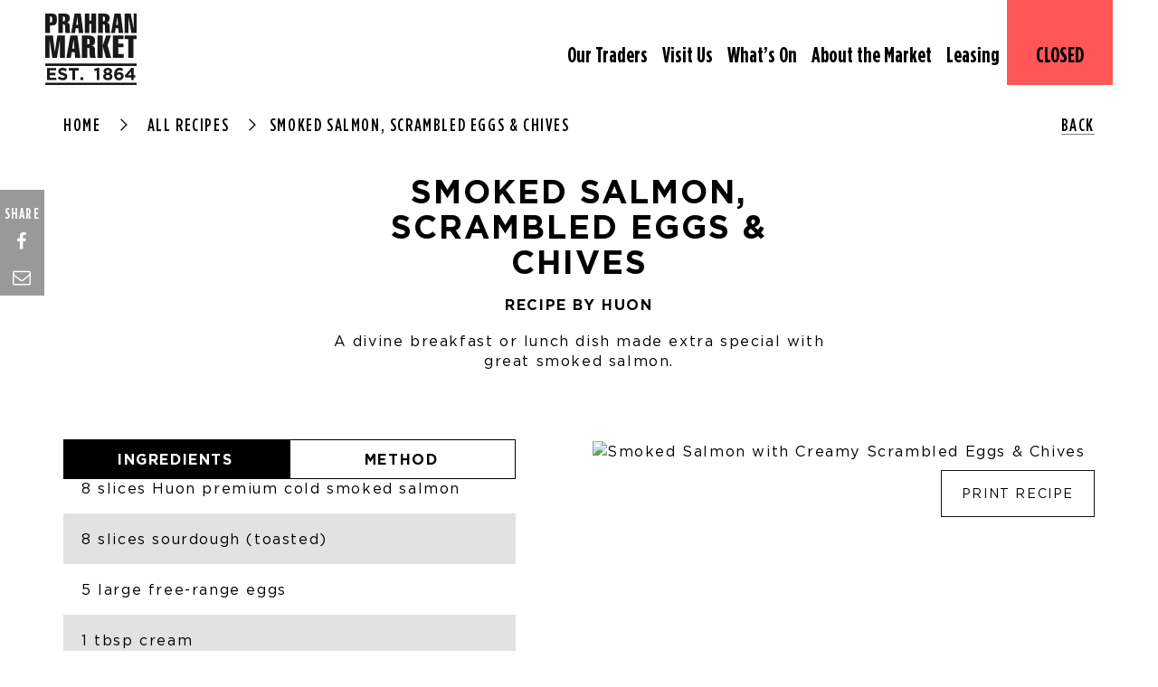

--- FILE ---
content_type: text/html; charset=UTF-8
request_url: https://www.prahranmarket.com.au/recipe/smoked-salmon-ed-eggs-chives/
body_size: 12227
content:
<!DOCTYPE html>

<head>
	<meta name="charset" content="UTF-8" />
	<meta name="viewport" content="width=device-width, initial-scale=1.0, maximum-scale=1.0, user-scalable=no" />
	<link rel="profile" href="http://gmpg.org/xfn/11" />
	<link rel="pingback" href="https://www.prahranmarket.com.au/xmlrpc.php" />
	<link rel="icon" sizes="16x16" href="/favicon-16x16.png" />
	<link rel="icon" sizes="32x32" href="/favicon-32x32.png" />
	<link rel="apple-touch-icon shortcut icon" sizes="180x180" href="/favicon-180x180.png" />
	<link rel="preconnect" href="https://fonts.googleapis.com">
	<link rel="preconnect" href="https://fonts.gstatic.com" crossorigin>
	<link href="https://fonts.googleapis.com/css2?family=Caveat:wght@400;500&display=swap" rel="stylesheet">
	<title>Smoked Salmon, Scrambled Eggs &#038; Chives &#8211; Prahran Market</title>
<meta name='robots' content='max-image-preview:large' />
	<style>img:is([sizes="auto" i], [sizes^="auto," i]) { contain-intrinsic-size: 3000px 1500px }</style>
	
<!-- Google Tag Manager by PYS -->
    <script data-cfasync="false" data-pagespeed-no-defer>
	    window.dataLayerPYS = window.dataLayerPYS || [];
	</script>
<!-- End Google Tag Manager by PYS -->
<!-- Google Tag Manager by PYS -->
<script data-cfasync="false" data-pagespeed-no-defer>
	var pys_datalayer_name = "dataLayer";
	window.dataLayer = window.dataLayer || [];</script> 
<!-- End Google Tag Manager by PYS -->
<!-- Google Tag Manager for WordPress by gtm4wp.com -->
<script data-cfasync="false" data-pagespeed-no-defer>
	var gtm4wp_datalayer_name = "dataLayer";
	var dataLayer = dataLayer || [];
</script>
<!-- End Google Tag Manager for WordPress by gtm4wp.com --><link rel="alternate" type="application/rss+xml" title="Prahran Market &raquo; Feed" href="https://www.prahranmarket.com.au/feed/" />
<link rel="alternate" type="application/rss+xml" title="Prahran Market &raquo; Comments Feed" href="https://www.prahranmarket.com.au/comments/feed/" />
<script type="text/javascript">
/* <![CDATA[ */
window._wpemojiSettings = {"baseUrl":"https:\/\/s.w.org\/images\/core\/emoji\/15.0.3\/72x72\/","ext":".png","svgUrl":"https:\/\/s.w.org\/images\/core\/emoji\/15.0.3\/svg\/","svgExt":".svg","source":{"concatemoji":"https:\/\/www.prahranmarket.com.au\/wp-includes\/js\/wp-emoji-release.min.js?ver=6.7.4"}};
/*! This file is auto-generated */
!function(i,n){var o,s,e;function c(e){try{var t={supportTests:e,timestamp:(new Date).valueOf()};sessionStorage.setItem(o,JSON.stringify(t))}catch(e){}}function p(e,t,n){e.clearRect(0,0,e.canvas.width,e.canvas.height),e.fillText(t,0,0);var t=new Uint32Array(e.getImageData(0,0,e.canvas.width,e.canvas.height).data),r=(e.clearRect(0,0,e.canvas.width,e.canvas.height),e.fillText(n,0,0),new Uint32Array(e.getImageData(0,0,e.canvas.width,e.canvas.height).data));return t.every(function(e,t){return e===r[t]})}function u(e,t,n){switch(t){case"flag":return n(e,"\ud83c\udff3\ufe0f\u200d\u26a7\ufe0f","\ud83c\udff3\ufe0f\u200b\u26a7\ufe0f")?!1:!n(e,"\ud83c\uddfa\ud83c\uddf3","\ud83c\uddfa\u200b\ud83c\uddf3")&&!n(e,"\ud83c\udff4\udb40\udc67\udb40\udc62\udb40\udc65\udb40\udc6e\udb40\udc67\udb40\udc7f","\ud83c\udff4\u200b\udb40\udc67\u200b\udb40\udc62\u200b\udb40\udc65\u200b\udb40\udc6e\u200b\udb40\udc67\u200b\udb40\udc7f");case"emoji":return!n(e,"\ud83d\udc26\u200d\u2b1b","\ud83d\udc26\u200b\u2b1b")}return!1}function f(e,t,n){var r="undefined"!=typeof WorkerGlobalScope&&self instanceof WorkerGlobalScope?new OffscreenCanvas(300,150):i.createElement("canvas"),a=r.getContext("2d",{willReadFrequently:!0}),o=(a.textBaseline="top",a.font="600 32px Arial",{});return e.forEach(function(e){o[e]=t(a,e,n)}),o}function t(e){var t=i.createElement("script");t.src=e,t.defer=!0,i.head.appendChild(t)}"undefined"!=typeof Promise&&(o="wpEmojiSettingsSupports",s=["flag","emoji"],n.supports={everything:!0,everythingExceptFlag:!0},e=new Promise(function(e){i.addEventListener("DOMContentLoaded",e,{once:!0})}),new Promise(function(t){var n=function(){try{var e=JSON.parse(sessionStorage.getItem(o));if("object"==typeof e&&"number"==typeof e.timestamp&&(new Date).valueOf()<e.timestamp+604800&&"object"==typeof e.supportTests)return e.supportTests}catch(e){}return null}();if(!n){if("undefined"!=typeof Worker&&"undefined"!=typeof OffscreenCanvas&&"undefined"!=typeof URL&&URL.createObjectURL&&"undefined"!=typeof Blob)try{var e="postMessage("+f.toString()+"("+[JSON.stringify(s),u.toString(),p.toString()].join(",")+"));",r=new Blob([e],{type:"text/javascript"}),a=new Worker(URL.createObjectURL(r),{name:"wpTestEmojiSupports"});return void(a.onmessage=function(e){c(n=e.data),a.terminate(),t(n)})}catch(e){}c(n=f(s,u,p))}t(n)}).then(function(e){for(var t in e)n.supports[t]=e[t],n.supports.everything=n.supports.everything&&n.supports[t],"flag"!==t&&(n.supports.everythingExceptFlag=n.supports.everythingExceptFlag&&n.supports[t]);n.supports.everythingExceptFlag=n.supports.everythingExceptFlag&&!n.supports.flag,n.DOMReady=!1,n.readyCallback=function(){n.DOMReady=!0}}).then(function(){return e}).then(function(){var e;n.supports.everything||(n.readyCallback(),(e=n.source||{}).concatemoji?t(e.concatemoji):e.wpemoji&&e.twemoji&&(t(e.twemoji),t(e.wpemoji)))}))}((window,document),window._wpemojiSettings);
/* ]]> */
</script>
<style id='wp-emoji-styles-inline-css' type='text/css'>

	img.wp-smiley, img.emoji {
		display: inline !important;
		border: none !important;
		box-shadow: none !important;
		height: 1em !important;
		width: 1em !important;
		margin: 0 0.07em !important;
		vertical-align: -0.1em !important;
		background: none !important;
		padding: 0 !important;
	}
</style>
<link rel='stylesheet' id='wp-block-library-css' href='https://www.prahranmarket.com.au/wp-includes/css/dist/block-library/style.min.css?ver=6.7.4' type='text/css' media='all' />
<style id='classic-theme-styles-inline-css' type='text/css'>
/*! This file is auto-generated */
.wp-block-button__link{color:#fff;background-color:#32373c;border-radius:9999px;box-shadow:none;text-decoration:none;padding:calc(.667em + 2px) calc(1.333em + 2px);font-size:1.125em}.wp-block-file__button{background:#32373c;color:#fff;text-decoration:none}
</style>
<style id='global-styles-inline-css' type='text/css'>
:root{--wp--preset--aspect-ratio--square: 1;--wp--preset--aspect-ratio--4-3: 4/3;--wp--preset--aspect-ratio--3-4: 3/4;--wp--preset--aspect-ratio--3-2: 3/2;--wp--preset--aspect-ratio--2-3: 2/3;--wp--preset--aspect-ratio--16-9: 16/9;--wp--preset--aspect-ratio--9-16: 9/16;--wp--preset--color--black: #000000;--wp--preset--color--cyan-bluish-gray: #abb8c3;--wp--preset--color--white: #ffffff;--wp--preset--color--pale-pink: #f78da7;--wp--preset--color--vivid-red: #cf2e2e;--wp--preset--color--luminous-vivid-orange: #ff6900;--wp--preset--color--luminous-vivid-amber: #fcb900;--wp--preset--color--light-green-cyan: #7bdcb5;--wp--preset--color--vivid-green-cyan: #00d084;--wp--preset--color--pale-cyan-blue: #8ed1fc;--wp--preset--color--vivid-cyan-blue: #0693e3;--wp--preset--color--vivid-purple: #9b51e0;--wp--preset--gradient--vivid-cyan-blue-to-vivid-purple: linear-gradient(135deg,rgba(6,147,227,1) 0%,rgb(155,81,224) 100%);--wp--preset--gradient--light-green-cyan-to-vivid-green-cyan: linear-gradient(135deg,rgb(122,220,180) 0%,rgb(0,208,130) 100%);--wp--preset--gradient--luminous-vivid-amber-to-luminous-vivid-orange: linear-gradient(135deg,rgba(252,185,0,1) 0%,rgba(255,105,0,1) 100%);--wp--preset--gradient--luminous-vivid-orange-to-vivid-red: linear-gradient(135deg,rgba(255,105,0,1) 0%,rgb(207,46,46) 100%);--wp--preset--gradient--very-light-gray-to-cyan-bluish-gray: linear-gradient(135deg,rgb(238,238,238) 0%,rgb(169,184,195) 100%);--wp--preset--gradient--cool-to-warm-spectrum: linear-gradient(135deg,rgb(74,234,220) 0%,rgb(151,120,209) 20%,rgb(207,42,186) 40%,rgb(238,44,130) 60%,rgb(251,105,98) 80%,rgb(254,248,76) 100%);--wp--preset--gradient--blush-light-purple: linear-gradient(135deg,rgb(255,206,236) 0%,rgb(152,150,240) 100%);--wp--preset--gradient--blush-bordeaux: linear-gradient(135deg,rgb(254,205,165) 0%,rgb(254,45,45) 50%,rgb(107,0,62) 100%);--wp--preset--gradient--luminous-dusk: linear-gradient(135deg,rgb(255,203,112) 0%,rgb(199,81,192) 50%,rgb(65,88,208) 100%);--wp--preset--gradient--pale-ocean: linear-gradient(135deg,rgb(255,245,203) 0%,rgb(182,227,212) 50%,rgb(51,167,181) 100%);--wp--preset--gradient--electric-grass: linear-gradient(135deg,rgb(202,248,128) 0%,rgb(113,206,126) 100%);--wp--preset--gradient--midnight: linear-gradient(135deg,rgb(2,3,129) 0%,rgb(40,116,252) 100%);--wp--preset--font-size--small: 13px;--wp--preset--font-size--medium: 20px;--wp--preset--font-size--large: 36px;--wp--preset--font-size--x-large: 42px;--wp--preset--spacing--20: 0.44rem;--wp--preset--spacing--30: 0.67rem;--wp--preset--spacing--40: 1rem;--wp--preset--spacing--50: 1.5rem;--wp--preset--spacing--60: 2.25rem;--wp--preset--spacing--70: 3.38rem;--wp--preset--spacing--80: 5.06rem;--wp--preset--shadow--natural: 6px 6px 9px rgba(0, 0, 0, 0.2);--wp--preset--shadow--deep: 12px 12px 50px rgba(0, 0, 0, 0.4);--wp--preset--shadow--sharp: 6px 6px 0px rgba(0, 0, 0, 0.2);--wp--preset--shadow--outlined: 6px 6px 0px -3px rgba(255, 255, 255, 1), 6px 6px rgba(0, 0, 0, 1);--wp--preset--shadow--crisp: 6px 6px 0px rgba(0, 0, 0, 1);}:where(.is-layout-flex){gap: 0.5em;}:where(.is-layout-grid){gap: 0.5em;}body .is-layout-flex{display: flex;}.is-layout-flex{flex-wrap: wrap;align-items: center;}.is-layout-flex > :is(*, div){margin: 0;}body .is-layout-grid{display: grid;}.is-layout-grid > :is(*, div){margin: 0;}:where(.wp-block-columns.is-layout-flex){gap: 2em;}:where(.wp-block-columns.is-layout-grid){gap: 2em;}:where(.wp-block-post-template.is-layout-flex){gap: 1.25em;}:where(.wp-block-post-template.is-layout-grid){gap: 1.25em;}.has-black-color{color: var(--wp--preset--color--black) !important;}.has-cyan-bluish-gray-color{color: var(--wp--preset--color--cyan-bluish-gray) !important;}.has-white-color{color: var(--wp--preset--color--white) !important;}.has-pale-pink-color{color: var(--wp--preset--color--pale-pink) !important;}.has-vivid-red-color{color: var(--wp--preset--color--vivid-red) !important;}.has-luminous-vivid-orange-color{color: var(--wp--preset--color--luminous-vivid-orange) !important;}.has-luminous-vivid-amber-color{color: var(--wp--preset--color--luminous-vivid-amber) !important;}.has-light-green-cyan-color{color: var(--wp--preset--color--light-green-cyan) !important;}.has-vivid-green-cyan-color{color: var(--wp--preset--color--vivid-green-cyan) !important;}.has-pale-cyan-blue-color{color: var(--wp--preset--color--pale-cyan-blue) !important;}.has-vivid-cyan-blue-color{color: var(--wp--preset--color--vivid-cyan-blue) !important;}.has-vivid-purple-color{color: var(--wp--preset--color--vivid-purple) !important;}.has-black-background-color{background-color: var(--wp--preset--color--black) !important;}.has-cyan-bluish-gray-background-color{background-color: var(--wp--preset--color--cyan-bluish-gray) !important;}.has-white-background-color{background-color: var(--wp--preset--color--white) !important;}.has-pale-pink-background-color{background-color: var(--wp--preset--color--pale-pink) !important;}.has-vivid-red-background-color{background-color: var(--wp--preset--color--vivid-red) !important;}.has-luminous-vivid-orange-background-color{background-color: var(--wp--preset--color--luminous-vivid-orange) !important;}.has-luminous-vivid-amber-background-color{background-color: var(--wp--preset--color--luminous-vivid-amber) !important;}.has-light-green-cyan-background-color{background-color: var(--wp--preset--color--light-green-cyan) !important;}.has-vivid-green-cyan-background-color{background-color: var(--wp--preset--color--vivid-green-cyan) !important;}.has-pale-cyan-blue-background-color{background-color: var(--wp--preset--color--pale-cyan-blue) !important;}.has-vivid-cyan-blue-background-color{background-color: var(--wp--preset--color--vivid-cyan-blue) !important;}.has-vivid-purple-background-color{background-color: var(--wp--preset--color--vivid-purple) !important;}.has-black-border-color{border-color: var(--wp--preset--color--black) !important;}.has-cyan-bluish-gray-border-color{border-color: var(--wp--preset--color--cyan-bluish-gray) !important;}.has-white-border-color{border-color: var(--wp--preset--color--white) !important;}.has-pale-pink-border-color{border-color: var(--wp--preset--color--pale-pink) !important;}.has-vivid-red-border-color{border-color: var(--wp--preset--color--vivid-red) !important;}.has-luminous-vivid-orange-border-color{border-color: var(--wp--preset--color--luminous-vivid-orange) !important;}.has-luminous-vivid-amber-border-color{border-color: var(--wp--preset--color--luminous-vivid-amber) !important;}.has-light-green-cyan-border-color{border-color: var(--wp--preset--color--light-green-cyan) !important;}.has-vivid-green-cyan-border-color{border-color: var(--wp--preset--color--vivid-green-cyan) !important;}.has-pale-cyan-blue-border-color{border-color: var(--wp--preset--color--pale-cyan-blue) !important;}.has-vivid-cyan-blue-border-color{border-color: var(--wp--preset--color--vivid-cyan-blue) !important;}.has-vivid-purple-border-color{border-color: var(--wp--preset--color--vivid-purple) !important;}.has-vivid-cyan-blue-to-vivid-purple-gradient-background{background: var(--wp--preset--gradient--vivid-cyan-blue-to-vivid-purple) !important;}.has-light-green-cyan-to-vivid-green-cyan-gradient-background{background: var(--wp--preset--gradient--light-green-cyan-to-vivid-green-cyan) !important;}.has-luminous-vivid-amber-to-luminous-vivid-orange-gradient-background{background: var(--wp--preset--gradient--luminous-vivid-amber-to-luminous-vivid-orange) !important;}.has-luminous-vivid-orange-to-vivid-red-gradient-background{background: var(--wp--preset--gradient--luminous-vivid-orange-to-vivid-red) !important;}.has-very-light-gray-to-cyan-bluish-gray-gradient-background{background: var(--wp--preset--gradient--very-light-gray-to-cyan-bluish-gray) !important;}.has-cool-to-warm-spectrum-gradient-background{background: var(--wp--preset--gradient--cool-to-warm-spectrum) !important;}.has-blush-light-purple-gradient-background{background: var(--wp--preset--gradient--blush-light-purple) !important;}.has-blush-bordeaux-gradient-background{background: var(--wp--preset--gradient--blush-bordeaux) !important;}.has-luminous-dusk-gradient-background{background: var(--wp--preset--gradient--luminous-dusk) !important;}.has-pale-ocean-gradient-background{background: var(--wp--preset--gradient--pale-ocean) !important;}.has-electric-grass-gradient-background{background: var(--wp--preset--gradient--electric-grass) !important;}.has-midnight-gradient-background{background: var(--wp--preset--gradient--midnight) !important;}.has-small-font-size{font-size: var(--wp--preset--font-size--small) !important;}.has-medium-font-size{font-size: var(--wp--preset--font-size--medium) !important;}.has-large-font-size{font-size: var(--wp--preset--font-size--large) !important;}.has-x-large-font-size{font-size: var(--wp--preset--font-size--x-large) !important;}
:where(.wp-block-post-template.is-layout-flex){gap: 1.25em;}:where(.wp-block-post-template.is-layout-grid){gap: 1.25em;}
:where(.wp-block-columns.is-layout-flex){gap: 2em;}:where(.wp-block-columns.is-layout-grid){gap: 2em;}
:root :where(.wp-block-pullquote){font-size: 1.5em;line-height: 1.6;}
</style>
<link rel='stylesheet' id='mc4wp-form-basic-css' href='https://www.prahranmarket.com.au/wp-content/plugins/mailchimp-for-wp/assets/css/form-basic.css?ver=4.9.19' type='text/css' media='all' />
<link rel='stylesheet' id='bootstrap-css' href='https://www.prahranmarket.com.au/wp-content/themes/prahan/css/bootstrap.min.css?ver=6.7.4' type='text/css' media='all' />
<link rel='stylesheet' id='fontawesome-css' href='https://www.prahranmarket.com.au/wp-content/themes/prahan/css/font-awesome.min.css?ver=6.7.4' type='text/css' media='all' />
<link rel='stylesheet' id='fonts-css' href='https://www.prahranmarket.com.au/wp-content/themes/prahan/css/fonts.css?ver=6.7.4' type='text/css' media='all' />
<link rel='stylesheet' id='reset-css' href='https://www.prahranmarket.com.au/wp-content/themes/prahan/css/reset.css?ver=6.7.4' type='text/css' media='all' />
<link rel='stylesheet' id='header-css' href='https://www.prahranmarket.com.au/wp-content/themes/prahan/css/header.css?ver=6.7.4' type='text/css' media='all' />
<link rel='stylesheet' id='main-index-css' href='https://www.prahranmarket.com.au/wp-content/themes/prahan/css/main-index.min.css?ver=6.7.4' type='text/css' media='all' />
<link rel='stylesheet' id='footer-css' href='https://www.prahranmarket.com.au/wp-content/themes/prahan/css/footer.css?ver=6.7.4' type='text/css' media='all' />
<link rel='stylesheet' id='margin-css' href='https://www.prahranmarket.com.au/wp-content/themes/prahan/css/margin.css?ver=6.7.4' type='text/css' media='all' />
<link rel='stylesheet' id='bx-slider-css' href='https://www.prahranmarket.com.au/wp-content/themes/prahan/bxslider/jquery.bxslider.css?ver=6.7.4' type='text/css' media='all' />
<link rel='stylesheet' id='main-css' href='https://www.prahranmarket.com.au/wp-content/themes/prahan/style.css?ver=6.7.4' type='text/css' media='all' />
<link rel='stylesheet' id='newstyle-css' href='https://www.prahranmarket.com.au/wp-content/themes/prahan/css/style-new.css?ver=6.7.4' type='text/css' media='all' />
<link rel='stylesheet' id='slick-css-css' href='https://www.prahranmarket.com.au/wp-content/themes/prahan/js/slick-slider/slick/slick.css?ver=6.7.4' type='text/css' media='all' />
<script type="text/javascript" src="https://www.prahranmarket.com.au/wp-includes/js/jquery/jquery.min.js?ver=3.7.1" id="jquery-core-js"></script>
<script type="text/javascript" src="https://www.prahranmarket.com.au/wp-includes/js/jquery/jquery-migrate.min.js?ver=3.4.1" id="jquery-migrate-js"></script>
<link rel="https://api.w.org/" href="https://www.prahranmarket.com.au/wp-json/" /><link rel="EditURI" type="application/rsd+xml" title="RSD" href="https://www.prahranmarket.com.au/xmlrpc.php?rsd" />
<meta name="generator" content="WordPress 6.7.4" />
<link rel="canonical" href="https://www.prahranmarket.com.au/recipe/smoked-salmon-ed-eggs-chives/" />
<link rel='shortlink' href='https://www.prahranmarket.com.au/?p=1391' />
<link rel="alternate" title="oEmbed (JSON)" type="application/json+oembed" href="https://www.prahranmarket.com.au/wp-json/oembed/1.0/embed?url=https%3A%2F%2Fwww.prahranmarket.com.au%2Frecipe%2Fsmoked-salmon-ed-eggs-chives%2F" />
<link rel="alternate" title="oEmbed (XML)" type="text/xml+oembed" href="https://www.prahranmarket.com.au/wp-json/oembed/1.0/embed?url=https%3A%2F%2Fwww.prahranmarket.com.au%2Frecipe%2Fsmoked-salmon-ed-eggs-chives%2F&#038;format=xml" />

<!-- Google Tag Manager for WordPress by gtm4wp.com -->
<!-- GTM Container placement set to footer -->
<script data-cfasync="false" data-pagespeed-no-defer type="text/javascript">
	var dataLayer_content = {"pagePostType":"recipe","pagePostType2":"single-recipe","pagePostAuthor":"admin"};
	dataLayer.push( dataLayer_content );
</script>
<script data-cfasync="false">
(function(w,d,s,l,i){w[l]=w[l]||[];w[l].push({'gtm.start':
new Date().getTime(),event:'gtm.js'});var f=d.getElementsByTagName(s)[0],
j=d.createElement(s),dl=l!='dataLayer'?'&l='+l:'';j.async=true;j.src=
'//www.googletagmanager.com/gtm.js?id='+i+dl;f.parentNode.insertBefore(j,f);
})(window,document,'script','dataLayer','GTM-TL7VWL');
</script>
<!-- End Google Tag Manager for WordPress by gtm4wp.com -->	<script id="mcjs">
		! function(c, h, i, m, p) {
			m = c.createElement(h), p = c.getElementsByTagName(h)[0], m.async = 1, m.src = i, p.parentNode.insertBefore(m, p)
		}(document, "script", "https://chimpstatic.com/mcjs-connected/js/users/b9d9399568705b659f8fc6029/29f5a74c45b7a9ab265791dd5.js");
	</script>
</head>


<body class="recipe-template-default single single-recipe postid-1391">
		<div class="wrapper">
		
		<header class="header">
			<div class="container">
				<a href="/" class="logo">
					<picture>
						<img src="https://www.prahranmarket.com.au/wp-content/themes/prahan/images/new-logo.svg" alt="" />
					</picture>
				</a>
				<div class="header__nav">
					<nav class="nav">
						<ul>
															<li>
									<a href="https://www.prahranmarket.com.au/our-traders/">Our Traders</a>
																	</li>
															<li>
									<a href="/visit-us/">Visit Us</a>
																			<button class="mobile-subnav js-mobile-subnav"></button>
										<ul>
																							<li>
													<a href="https://www.prahranmarket.com.au/market-hours/">Market Opening Hours</a>
												</li>
																							<li>
													<a href="https://www.prahranmarket.com.au/visit-us/">Visiting Prahran Market</a>
												</li>
																							<li>
													<a href="https://www.prahranmarket.com.au/getting-here/">Getting Here</a>
												</li>
																							<li>
													<a href="https://www.prahranmarket.com.au/visit-us/first-time-visitors/">First Time Visitors</a>
												</li>
																							<li>
													<a href="https://www.prahranmarket.com.au/visit-us/faqs/">FAQs</a>
												</li>
																							<li>
													<a href="https://www.prahranmarket.com.au/humans-of-prahran-market/">Humans of Prahran Market</a>
												</li>
																							<li>
													<a href="https://www.prahranmarket.com.au/stall-finder/">Stall Finder</a>
												</li>
																					</ul>
																	</li>
															<li>
									<a href="https://www.prahranmarket.com.au/whats-on/">What’s On</a>
																	</li>
															<li>
									<a href="/melbourne-market/">About the Market</a>
																			<button class="mobile-subnav js-mobile-subnav"></button>
										<ul>
																							<li>
													<a href="https://www.prahranmarket.com.au/melbourne-market/history/">Market History</a>
												</li>
																							<li>
													<a href="https://www.prahranmarket.com.au/melbourne-market/tours/">Market Tours</a>
												</li>
																							<li>
													<a href="https://www.prahranmarket.com.au/melbourne-market/sustainability-2/">Sustainability</a>
												</li>
																							<li>
													<a href="https://www.prahranmarket.com.au/melbourne-market/governance/">Governance</a>
												</li>
																							<li>
													<a href="https://www.prahranmarket.com.au/melbourne-market/partnerships/">Partnerships</a>
												</li>
																							<li>
													<a href="https://www.prahranmarket.com.au/melbourne-market/donation/">Donations</a>
												</li>
																					</ul>
																	</li>
															<li>
									<a href="https://www.prahranmarket.com.au/leasing/">Leasing</a>
																	</li>
													</ul>
					</nav>
				</div><!-- /.header__nav -->

									<a href="/market-hours" class="now-open closed">
						<span>
							Closed						</span>
					</a>
				
				<a href="#" class="btn-mobile-nav js-mobile-nav">
					<span></span>
				</a>
			</div><!-- /.container -->
		</header>	<main id="letseat-detail">
		<div class="container">
			<div class="title row">
				<div class="bread container top20 bottom10 hidden-xs hidden-sm">
	<ol>
		<li><a href="https://www.prahranmarket.com.au">Home</a></li>
        <li>
            <a href="https://www.prahranmarket.com.au/recipe">All Recipes</a>
        </li>
		<li><a href="https://www.prahranmarket.com.au/recipe/smoked-salmon-ed-eggs-chives/">Smoked Salmon, Scrambled Eggs &#038; Chives</a></li>
		<li class="right"><a href="javascript:history.back()">Back</a></li>
	</ol>
</div>				<div class="col-md-6 col-md-offset-3">
					<h1>Smoked Salmon, Scrambled Eggs &#038; Chives</h1>

					<h3 class="top20">Recipe by Huon</h3>

					<p class="top20">A divine breakfast or lunch dish made extra special with great smoked salmon.</p>
				</div>
			</div>
		</div>
		<section class="container top60 m-top30">
			<div class="row">
				<div class="col-md-6 col-xs-12 m-no-padding col-md-push-6">
					<img width="555" height="350" src="https://www.prahranmarket.com.au/wp-content/uploads/2015/12/Recipe_Smoked-Salmon-with-Creamy-Scrambled-Eggs-Chives-555x350.jpg" class="recipe-image wp-post-image" alt="Smoked Salmon with Creamy Scrambled Eggs &amp; Chives" decoding="async" fetchpriority="high" />					<a href="javascript:window.print();" class="btn print-btn top10 visible-lg">Print Recipe</a>
				</div>
				<div class="col-md-6 col-xs-12 m-top30 col-md-pull-6">
					<ul class="nav nav-tabs recipe-tabs">
						<li class="active"><a data-toggle="tab" href="#ingredients">Ingredients</a></li>
						<li><a data-toggle="tab" href="#method">Method</a></li>
					</ul>

					<div class="tab-content">
						<div id="ingredients" class="tab-pane fade in active">
							<h3 class="print-recipe">Ingredients</h3>
							<ul>
																	<li>8 slices Huon premium cold smoked salmon</li>
																		<li>8 slices sourdough (toasted)</li>
																		<li>5 large free-range eggs</li>
																		<li>1 tbsp cream</li>
																		<li>2 tbsp butter</li>
																		<li>2 tbsp chives (snipped)</li>
																		<li>8 trussed baby tomatoes</li>
																		<li>1 tbsp extra virgin olive oil</li>
																		<li>½ cup micro herbs</li>
																		<li>Salt and pepper</li>
																</ul>
						</div>
						<div id="method" class="tab-pane fade">
							<h3 class="print-recipe">Method</h3>
							<article><ol>
<li>Place the tomatoes into a small oven tray and brush with the olive oil and season with a little salt. Place into a preheated oven set at 180°C and roast for 5 minutes. Remove and set aside.</li>
<li>Combine together in a bowl the eggs, cream, 1 tablespoon of butter and seasoning, beating with a fork until well combined.</li>
<li>Place a non-stick frypan onto gentle heat and add in a tablespoon of butter. Pour in the egg mixture and stir with a spoon. Continue stirring gently until the mixture thickens and becomes creamy.</li>
<li>Remove from the heat, add in the chives and place onto the toasted sourdough slices.</li>
<li>Top with the smoked salmon slices and present with the roasted tomatoes and herbs.</li>
</ol>
</article>
						</div>
					</div>
				</div>
			</div>
		</section>
					<section class="container top40 m-top60 ingredients">
				<h3 class="text-center">Get Your Ingredients</h3>

				<div class="row top30 get-your-ingredients">
											<div class="col-md-3 col-xs-6">
							<a href="https://www.prahranmarket.com.au/trader/eggs/">
								<img width="256" height="256" src="https://www.prahranmarket.com.au/wp-content/uploads/2015/11/Eggs-Plus-Ostrich-256x256.jpg" class="attachment-post-thumbnail size-post-thumbnail wp-post-image" alt="Prahran Eggs Plus Ostrich" decoding="async" srcset="https://www.prahranmarket.com.au/wp-content/uploads/2015/11/Eggs-Plus-Ostrich-256x256.jpg 256w, https://www.prahranmarket.com.au/wp-content/uploads/2015/11/Eggs-Plus-Ostrich-150x150.jpg 150w, https://www.prahranmarket.com.au/wp-content/uploads/2015/11/Eggs-Plus-Ostrich-300x300.jpg 300w, https://www.prahranmarket.com.au/wp-content/uploads/2015/11/Eggs-Plus-Ostrich-555x555.jpg 555w, https://www.prahranmarket.com.au/wp-content/uploads/2015/11/Eggs-Plus-Ostrich-580x580.jpg 580w, https://www.prahranmarket.com.au/wp-content/uploads/2015/11/Eggs-Plus-Ostrich-360x360.jpg 360w, https://www.prahranmarket.com.au/wp-content/uploads/2015/11/Eggs-Plus-Ostrich-263x263.jpg 263w, https://www.prahranmarket.com.au/wp-content/uploads/2015/11/Eggs-Plus-Ostrich.jpg 683w" sizes="(max-width: 256px) 100vw, 256px" />							</a>
							<h4 class="text-center top20">
								<a href="https://www.prahranmarket.com.au/trader/eggs/">
									Eggs +								</a>
							</h4>
						</div>
												<div class="col-md-3 col-xs-6">
							<a href="https://www.prahranmarket.com.au/trader/cleos-deli/">
								<img width="256" height="256" src="https://www.prahranmarket.com.au/wp-content/uploads/2015/11/Cleos-Deli-ShopFront-256x256.jpg" class="attachment-post-thumbnail size-post-thumbnail wp-post-image" alt="Cleo&#039;s Deli Shopfront" decoding="async" srcset="https://www.prahranmarket.com.au/wp-content/uploads/2015/11/Cleos-Deli-ShopFront-256x256.jpg 256w, https://www.prahranmarket.com.au/wp-content/uploads/2015/11/Cleos-Deli-ShopFront-150x150.jpg 150w, https://www.prahranmarket.com.au/wp-content/uploads/2015/11/Cleos-Deli-ShopFront-300x300.jpg 300w, https://www.prahranmarket.com.au/wp-content/uploads/2015/11/Cleos-Deli-ShopFront-555x555.jpg 555w, https://www.prahranmarket.com.au/wp-content/uploads/2015/11/Cleos-Deli-ShopFront-580x580.jpg 580w, https://www.prahranmarket.com.au/wp-content/uploads/2015/11/Cleos-Deli-ShopFront-360x360.jpg 360w, https://www.prahranmarket.com.au/wp-content/uploads/2015/11/Cleos-Deli-ShopFront-263x263.jpg 263w, https://www.prahranmarket.com.au/wp-content/uploads/2015/11/Cleos-Deli-ShopFront.jpg 683w" sizes="(max-width: 256px) 100vw, 256px" />							</a>
							<h4 class="text-center top20">
								<a href="https://www.prahranmarket.com.au/trader/cleos-deli/">
									Cleo's Deli								</a>
							</h4>
						</div>
												<div class="col-md-3 col-xs-6">
							<a href="https://www.prahranmarket.com.au/trader/f-j-fruiterers/">
								<img width="256" height="256" src="https://www.prahranmarket.com.au/wp-content/uploads/2015/11/F-J-Fruiterers-range-256x256.jpg" class="attachment-post-thumbnail size-post-thumbnail wp-post-image" alt="F &amp; J Fruiterers" decoding="async" loading="lazy" srcset="https://www.prahranmarket.com.au/wp-content/uploads/2015/11/F-J-Fruiterers-range-256x256.jpg 256w, https://www.prahranmarket.com.au/wp-content/uploads/2015/11/F-J-Fruiterers-range-150x150.jpg 150w, https://www.prahranmarket.com.au/wp-content/uploads/2015/11/F-J-Fruiterers-range-300x300.jpg 300w, https://www.prahranmarket.com.au/wp-content/uploads/2015/11/F-J-Fruiterers-range-555x555.jpg 555w, https://www.prahranmarket.com.au/wp-content/uploads/2015/11/F-J-Fruiterers-range-580x580.jpg 580w, https://www.prahranmarket.com.au/wp-content/uploads/2015/11/F-J-Fruiterers-range-360x360.jpg 360w, https://www.prahranmarket.com.au/wp-content/uploads/2015/11/F-J-Fruiterers-range-263x263.jpg 263w, https://www.prahranmarket.com.au/wp-content/uploads/2015/11/F-J-Fruiterers-range.jpg 683w" sizes="auto, (max-width: 256px) 100vw, 256px" />							</a>
							<h4 class="text-center top20">
								<a href="https://www.prahranmarket.com.au/trader/f-j-fruiterers/">
									F & J Fruiterers								</a>
							</h4>
						</div>
												<div class="col-md-3 col-xs-6">
							<a href="https://www.prahranmarket.com.au/trader/prahran-seafoods/">
								<img width="256" height="256" src="https://www.prahranmarket.com.au/wp-content/uploads/2015/11/Prahran-Seafoods-Staff-256x256.jpg" class="attachment-post-thumbnail size-post-thumbnail wp-post-image" alt="Prahran Seafoods" decoding="async" loading="lazy" srcset="https://www.prahranmarket.com.au/wp-content/uploads/2015/11/Prahran-Seafoods-Staff-256x256.jpg 256w, https://www.prahranmarket.com.au/wp-content/uploads/2015/11/Prahran-Seafoods-Staff-150x150.jpg 150w, https://www.prahranmarket.com.au/wp-content/uploads/2015/11/Prahran-Seafoods-Staff-300x300.jpg 300w, https://www.prahranmarket.com.au/wp-content/uploads/2015/11/Prahran-Seafoods-Staff-555x555.jpg 555w, https://www.prahranmarket.com.au/wp-content/uploads/2015/11/Prahran-Seafoods-Staff-580x580.jpg 580w, https://www.prahranmarket.com.au/wp-content/uploads/2015/11/Prahran-Seafoods-Staff-360x360.jpg 360w, https://www.prahranmarket.com.au/wp-content/uploads/2015/11/Prahran-Seafoods-Staff-263x263.jpg 263w, https://www.prahranmarket.com.au/wp-content/uploads/2015/11/Prahran-Seafoods-Staff.jpg 683w" sizes="auto, (max-width: 256px) 100vw, 256px" />							</a>
							<h4 class="text-center top20">
								<a href="https://www.prahranmarket.com.au/trader/prahran-seafoods/">
									Prahran Seafood								</a>
							</h4>
						</div>
										</div>
			</section>
				</main>
	<ul class="share">
	<li>Share</li>
	<li>
		<a href="#" class="fb share-popup" data-href="http://www.facebook.com/sharer/sharer.php?u=https%3A%2F%2Fwww.prahranmarket.com.au%2Frecipe%2Fsmoked-salmon-ed-eggs-chives%2F">
			<i class="fa fa-facebook"></i>
		</a>
	</li>
	<li>
		<a href="#" class="share-mail" data-title="  Smoked Salmon, Scrambled Eggs &#038; Chives" data-url="https://www.prahranmarket.com.au/recipe/smoked-salmon-ed-eggs-chives/">
			<i class="fa fa-envelope-o"></i>
	</li>
</ul>


<footer class="hidden-xs hidden-sm">
	<div class="container">
		<div class="row">
			<div class="col-md-4 footer-menu menu-desktop">
				<h4>Prahran Market</h4>

				<div class="row">
					<div class="col-md-6 mn-left">
						<ul></ul>
					</div>
					<div class="col-md-6 mn-right">
						<ul></ul>
					</div>
				</div>
				<div class="source-menu"><ul id="menu-footer-menu" class="menu"><li id="menu-item-2025" class="menu-item menu-item-type-post_type menu-item-object-page menu-item-2025"><a href="https://www.prahranmarket.com.au/contact-us/">Contact Us</a></li>
<li id="menu-item-235" class="menu-item menu-item-type-post_type menu-item-object-page menu-item-235"><a href="https://www.prahranmarket.com.au/visit-us/">Visiting Prahran Market</a></li>
<li id="menu-item-236" class="menu-item menu-item-type-post_type menu-item-object-page menu-item-236"><a href="https://www.prahranmarket.com.au/our-traders/">Our Traders</a></li>
<li id="menu-item-241" class="menu-item menu-item-type-post_type menu-item-object-page menu-item-241"><a href="https://www.prahranmarket.com.au/market-hours/">Market Opening Hours</a></li>
<li id="menu-item-242" class="menu-item menu-item-type-post_type menu-item-object-page menu-item-242"><a href="https://www.prahranmarket.com.au/getting-here/">Getting Here</a></li>
<li id="menu-item-16850" class="menu-item menu-item-type-post_type menu-item-object-page menu-item-16850"><a href="https://www.prahranmarket.com.au/melbourne-market/council-investment/">Council Investment</a></li>
<li id="menu-item-16851" class="menu-item menu-item-type-post_type menu-item-object-page menu-item-16851"><a href="https://www.prahranmarket.com.au/melbourne-market/history/">Market History</a></li>
<li id="menu-item-16852" class="menu-item menu-item-type-post_type menu-item-object-page menu-item-16852"><a href="https://www.prahranmarket.com.au/melbourne-market/tours/">Market Tours</a></li>
<li id="menu-item-16853" class="menu-item menu-item-type-custom menu-item-object-custom menu-item-16853"><a href="https://www.prahranmarket.com.au/recipe/">Recipes</a></li>
</ul></div>			</div>
			<script>
				jQuery(function($) {
					var $destMenu = $('.footer-menu.menu-desktop');
					$(".source-menu li").each(function(i, e) {
						var n = $(e).clone();
						if (i < 5) {
							$(".mn-left ul", $destMenu).append(n);
						} else {
							$(".mn-right ul", $destMenu).append(n);
						}
						$(e).remove();
					});
				});
			</script>
			<div class="col-md-4 market-hours">
				<h4>Market Hours</h4>
								<div class="row">
					<div class="col-md-3">
						<ul>
																<li>Tuesday</li>
																<li>Thursday</li>
																<li>Friday</li>
																<li>Saturday</li>
																<li>Sunday</li>
													</ul>
					</div>
					<div class="col-md-4">
						<ul>
																<li>
										7am-4pm</li>
																<li>
										7am-4pm</li>
																<li>
										7am-5pm</li>
																<li>
										7am-5pm</li>
																<li>
										8am-4pm</li>
													</ul>
					</div>
				</div>
			</div>
			<div class="col-md-4">
				<h4>Sign up to The Market Table</h4>
				<p>Hear our latest news, hot off the press in our monthly e-newsletter. Meet new traders, discover exciting events, try delicious recipes and access exclusive promotions.</p>
				<div class="sign-up-form sign-up-form__footer">
					<script>(function() {
	window.mc4wp = window.mc4wp || {
		listeners: [],
		forms: {
			on: function(evt, cb) {
				window.mc4wp.listeners.push(
					{
						event   : evt,
						callback: cb
					}
				);
			}
		}
	}
})();
</script><!-- Mailchimp for WordPress v4.9.19 - https://wordpress.org/plugins/mailchimp-for-wp/ --><form id="mc4wp-form-1" class="mc4wp-form mc4wp-form-7293 mc4wp-form-basic" method="post" data-id="7293" data-name="Default sign-up form" ><div class="mc4wp-form-fields"><input type="email" name="EMAIL" placeholder="Enter your email address"/>
<input type="submit" value="Submit" /></div><label style="display: none !important;">Leave this field empty if you're human: <input type="text" name="_mc4wp_honeypot" value="" tabindex="-1" autocomplete="off" /></label><input type="hidden" name="_mc4wp_timestamp" value="1763271844" /><input type="hidden" name="_mc4wp_form_id" value="7293" /><input type="hidden" name="_mc4wp_form_element_id" value="mc4wp-form-1" /><div class="mc4wp-response"></div></form><!-- / Mailchimp for WordPress Plugin -->				</div>
			</div>
		</div>
	</div>
	<div class="container footer-text">
		<h4>At Prahran Market</h4>
		<div class="logos">
			<img src="https://www.prahranmarket.com.au/wp-content/themes/prahan/images/logo1.png" alt="Web design" />
			<img src="https://www.prahranmarket.com.au/wp-content/themes/prahan/images/logo2.png" alt="Web design" />
			<img src="https://www.prahranmarket.com.au/wp-content/themes/prahan/images/flag-australia.png" alt="Web design" />
		</div>
		<div class="desc">
			<p>
				We recognise the Traditional Custodians of these lands and waters, the First Nations People who lived here. All Elders, past and present are respected. We acknowledge a strong bond with the country that dates back more than 60,000 years. We accept that the First Nation has always owned these lands and that sovereignty was never ceded.
			</p>
			<p>
				We value equity, diversity and inclusion and people of all backgrounds, including Aboriginal and Torres Strait Islander peoples and people of colour. We value people of all abilities and diversity of ethnicity, culture, faith, gender identity, sexual orientation, and intersex status. We strive to provide a culturally safe environment for visitors, traders and staff alike and we welcome the unique contributions and perspectives of all people.
			</p>
		</div>
	</div>
	<div class="container copyright">
		<div class="row">
			<div class="col-md-2">© 2024 Prahran Market</div>
			<div class="col-md-2"><a href="https://www.prahranmarket.com.au/privacy-policy/"
					rel="nofollow">Privacy Policy.</a></div>
			<div class="col-md-2"><a href="https://www.prahranmarket.com.au/terms-conditions/"
					rel="nofollow">Terms & Conditions.</a></div>
			<div class="col-md-6 cred">
				<a href="http://www.digitaloutlook.com.au" target="_blank" title="web design" rel="dofollow">Web design</a> by
				<a href="http://www.digitaloutlook.com.au" class="dolink" title="web design" rel="nofollow"><img src="https://www.prahranmarket.com.au/wp-content/themes/prahan/images/Logo_Digital_Outlook.svg" alt="Web design" /></a>
			</div>
		</div>
	</div>
</footer>
<footer class="visible-xs visible-sm">
	<div class="container">
		<div class="row">
			<div id="footer-menu">
				<h3>
					Prahran Market
					<i class="glyphicon glyphicon-plus"></i>
					<i class="glyphicon glyphicon-minus"></i>
				</h3>
				<ul id="menu-footer-menu-1" class="menu"><li class="menu-item menu-item-type-post_type menu-item-object-page menu-item-2025"><a href="https://www.prahranmarket.com.au/contact-us/">Contact Us</a></li>
<li class="menu-item menu-item-type-post_type menu-item-object-page menu-item-235"><a href="https://www.prahranmarket.com.au/visit-us/">Visiting Prahran Market</a></li>
<li class="menu-item menu-item-type-post_type menu-item-object-page menu-item-236"><a href="https://www.prahranmarket.com.au/our-traders/">Our Traders</a></li>
<li class="menu-item menu-item-type-post_type menu-item-object-page menu-item-241"><a href="https://www.prahranmarket.com.au/market-hours/">Market Opening Hours</a></li>
<li class="menu-item menu-item-type-post_type menu-item-object-page menu-item-242"><a href="https://www.prahranmarket.com.au/getting-here/">Getting Here</a></li>
<li class="menu-item menu-item-type-post_type menu-item-object-page menu-item-16850"><a href="https://www.prahranmarket.com.au/melbourne-market/council-investment/">Council Investment</a></li>
<li class="menu-item menu-item-type-post_type menu-item-object-page menu-item-16851"><a href="https://www.prahranmarket.com.au/melbourne-market/history/">Market History</a></li>
<li class="menu-item menu-item-type-post_type menu-item-object-page menu-item-16852"><a href="https://www.prahranmarket.com.au/melbourne-market/tours/">Market Tours</a></li>
<li class="menu-item menu-item-type-custom menu-item-object-custom menu-item-16853"><a href="https://www.prahranmarket.com.au/recipe/">Recipes</a></li>
</ul>				<h3>
					Market Hours
					<i class="glyphicon glyphicon-plus"></i>
					<i class="glyphicon glyphicon-minus"></i>
				</h3>
				<ul>
												<li>
								Tuesday								<span>7am-4pm</span>
							</li>
												<li>
								Thursday								<span>7am-4pm</span>
							</li>
												<li>
								Friday								<span>7am-5pm</span>
							</li>
												<li>
								Saturday								<span>7am-5pm</span>
							</li>
												<li>
								Sunday								<span>8am-4pm</span>
							</li>
									</ul>
			</div>

			<div class="follow-us col-xs-8 col-xs-push-2">
				<h4>Sign up to The Market Table</h4>
				<p>Hear our latest news, hot off the press in our monthly e-newsletter. Meet new traders, discover exciting events, try delicious recipes and access exclusive promotions.</p>
				<div class="sign-up-form sign-up-form__footer">
					<script>(function() {
	window.mc4wp = window.mc4wp || {
		listeners: [],
		forms: {
			on: function(evt, cb) {
				window.mc4wp.listeners.push(
					{
						event   : evt,
						callback: cb
					}
				);
			}
		}
	}
})();
</script><!-- Mailchimp for WordPress v4.9.19 - https://wordpress.org/plugins/mailchimp-for-wp/ --><form id="mc4wp-form-2" class="mc4wp-form mc4wp-form-7293 mc4wp-form-basic" method="post" data-id="7293" data-name="Default sign-up form" ><div class="mc4wp-form-fields"><input type="email" name="EMAIL" placeholder="Enter your email address"/>
<input type="submit" value="Submit" /></div><label style="display: none !important;">Leave this field empty if you're human: <input type="text" name="_mc4wp_honeypot" value="" tabindex="-1" autocomplete="off" /></label><input type="hidden" name="_mc4wp_timestamp" value="1763271844" /><input type="hidden" name="_mc4wp_form_id" value="7293" /><input type="hidden" name="_mc4wp_form_element_id" value="mc4wp-form-2" /><div class="mc4wp-response"></div></form><!-- / Mailchimp for WordPress Plugin -->				</div>
			</div>
		</div>
	</div>
	<div class="container footer-text">
		<h4>At Prahran Market</h4>
		<div class="logos">
			<img src="https://www.prahranmarket.com.au/wp-content/themes/prahan/images/logo1.png" alt="Web design" />
			<img src="https://www.prahranmarket.com.au/wp-content/themes/prahan/images/logo2.png" alt="Web design" />
			<img src="https://www.prahranmarket.com.au/wp-content/themes/prahan/images/flag-australia.png" alt="Web design" />
		</div>
		<div class="desc">
			<p>
				We recognise the Traditional Custodians of these lands and waters, the First Nations People who lived here. All Elders, past and present are respected. We acknowledge a strong bond with the country that dates back more than 60,000 years. We accept that the First Nation has always owned these lands and that sovereignty was never ceded.
			</p>
			<p>
				We value equity, diversity and inclusion and people of all backgrounds, including Aboriginal and Torres Strait Islander peoples and people of colour. We value people of all abilities and diversity of ethnicity, culture, faith, gender identity, sexual orientation, and intersex status. We strive to provide a culturally safe environment for visitors, traders and staff alike and we welcome the unique contributions and perspectives of all people.
			</p>
		</div>
	</div>
	<div class="container copyright m-top30">
		<div class="row">
			<div class="col-md-2 col-sm-2 col-xs-5">© 2024 Prahran Market</div>
			<div class="col-md-1 col-sm-2 col-xs-3"><a href="https://www.prahranmarket.com.au/privacy-policy/"
					rel="nofollow">Privacy Policy.</a></div>
			<div class="col-md-2 col-sm-2 col-xs-4"><a href="https://www.prahranmarket.com.au/terms-conditions/"
					rel="nofollow">Terms & Conditions.</a></div>
			<div class="col-md-6 col-sm-6 cred">
				<a href="http://www.digitaloutlook.com.au" target="_blank" title="web design" rel="dofollow">Web design</a> by
				<a href="http://www.digitaloutlook.com.au" class="dolink" title="web design" rel="nofollow"><img src="https://www.prahranmarket.com.au/wp-content/themes/prahan/images/Logo_Digital_Outlook.svg" alt="Web design" /></a>
			</div>
		</div>
	</div>
</footer>
</div>
<div class="back-to-top"><i class="fa fa-angle-double-up"></i></div>
<script>(function() {function maybePrefixUrlField () {
  const value = this.value.trim()
  if (value !== '' && value.indexOf('http') !== 0) {
    this.value = 'http://' + value
  }
}

const urlFields = document.querySelectorAll('.mc4wp-form input[type="url"]')
for (let j = 0; j < urlFields.length; j++) {
  urlFields[j].addEventListener('blur', maybePrefixUrlField)
}
})();</script>
<!-- GTM Container placement set to footer -->
<!-- Google Tag Manager (noscript) -->
				<noscript><iframe src="https://www.googletagmanager.com/ns.html?id=GTM-TL7VWL" height="0" width="0" style="display:none;visibility:hidden" aria-hidden="true"></iframe></noscript>
<!-- End Google Tag Manager (noscript) --><script type="text/javascript" src="https://www.prahranmarket.com.au/wp-content/plugins/duracelltomi-google-tag-manager/dist/js/gtm4wp-form-move-tracker.js?ver=1.20.3" id="gtm4wp-form-move-tracker-js"></script>
<script type="text/javascript" src="https://www.prahranmarket.com.au/wp-includes/js/jquery/ui/core.min.js?ver=1.13.3" id="jquery-ui-core-js"></script>
<script type="text/javascript" src="https://www.prahranmarket.com.au/wp-includes/js/jquery/ui/accordion.min.js?ver=1.13.3" id="jquery-ui-accordion-js"></script>
<script type="text/javascript" src="https://www.prahranmarket.com.au/wp-content/themes/prahan/js/slick-slider/slick/slick.min.js?ver=6.7.4" id="slick-js-js"></script>
<script type="text/javascript" src="https://www.prahranmarket.com.au/wp-content/themes/prahan/js/bootstrap.min.js?ver=6.7.4" id="boostrap-js"></script>
<script type="text/javascript" src="https://www.prahranmarket.com.au/wp-content/themes/prahan/bxslider/jquery.bxslider.min.js?ver=6.7.4" id="bx-slider-js"></script>
<script type="text/javascript" src="https://www.prahranmarket.com.au/wp-content/themes/prahan/bxslider/pm-slider.js?ver=6.7.4" id="pm-custom-slider-js"></script>
<script type="text/javascript" src="https://www.prahranmarket.com.au/wp-content/themes/prahan/js/jquery.validate.min.js?ver=6.7.4" id="validate-js"></script>
<script type="text/javascript" src="https://www.prahranmarket.com.au/wp-content/themes/prahan/js/additional-methods.min.js?ver=6.7.4" id="add-method-js"></script>
<script type="text/javascript" id="main-js-extra">
/* <![CDATA[ */
var prahran = {"ajax_url":"https:\/\/www.prahranmarket.com.au\/wp-admin\/admin-ajax.php"};
/* ]]> */
</script>
<script type="text/javascript" src="https://www.prahranmarket.com.au/wp-content/themes/prahan/js/main.js?ver=6.7.4" id="main-js"></script>
<script type="text/javascript" src="https://www.prahranmarket.com.au/wp-content/themes/prahan/js/custom.min.js?ver=6.7.4" id="pr-custom-js"></script>
<script type="text/javascript" defer src="https://www.prahranmarket.com.au/wp-content/plugins/mailchimp-for-wp/assets/js/forms.js?ver=4.9.19" id="mc4wp-forms-api-js"></script>

<!-- START SCHEMA CODE -->
<script type="application/ld+json">
    {
        "@context" : "http://schema.org",
        "@type" : "Organization",
        "name" : "Prahran Market",
        "url" : "https://www.prahranmarket.com.au",
        "logo": "https://www.prahranmarket.com.au/wp-content/themes/prahan/images/logo-2.png",
        "sameAs" : [
            "https://www.yellowpages.com.au/vic/south-yarra/prahran-market-12077668-listing.html"
        ],
        "address" : {
            "@type": "PostalAddress",
            "streetAddress" : "163 Commercial Road",
            "addressLocality" : "Melbourne",
            "addressRegion" : "Victoria",
            "postalCode" : "3141"
        },
        "location": {
            "@type": "Place",
            "geo": {
                "@type": "GeoCoordinates",
                "latitude": "-37.846128",
                "longitude": "144.991906"
              },
            "name": "Prahran Market"
        },
        "department" : {
            "@type" : "LocalBusiness",
            "name" : "Prahran Market",
            "image" : "https://www.prahranmarket.com.au/wp-content/uploads/2015/11/banner.png",
            "address" : {
                "@type": "PostalAddress",
                "streetAddress" : "163 Commercial Road",
                "addressLocality" : "Melbourne",
                "addressRegion" : "Victoria",
                "postalCode" : "3141"
            },
            "openingHours": [
                "Sun 10pm - 3pm",
                "Tue 7pm - 5pm",
                "Thu-Sat 7pm - 5pm"
            ],
            "telephone" : "+61 (03) 8290 8220",
            "priceRange" : [
                "$",
                "$$",
                "$$$"
            ]
        },
        "contactPoint" : [
            {
                "@type" : "ContactPoint",
                "telephone" : "+61 (03) 8290 8220",
                "contactType" : "customer service"
            }
        ],
        "aggregateRating": {
            "@type": "AggregateRating",
            "ratingValue": "4.4",
            "reviewCount": "139"
         }
    }
</script>


<!-- END SCHEMA CODE -->
<!-- Google Code for Remarketing Tag -->
<!--------------------------------------------------
Remarketing tags may not be associated with personally identifiable information or placed on pages related to sensitive categories. See more information and instructions on how to setup the tag on: http://google.com/ads/remarketingsetup
--------------------------------------------------->
<script type="text/javascript">
	/* <![CDATA[ */
	var google_conversion_id = 1009096134;
	var google_custom_params = window.google_tag_params;
	var google_remarketing_only = true;
	/* ]]> */
</script>
<script type="text/javascript" src="//www.googleadservices.com/pagead/conversion.js">
</script>
<noscript>
	<div style="display:inline;">
		<img height="1" width="1" style="border-style:none;" alt="" src="//googleads.g.doubleclick.net/pagead/viewthroughconversion/1009096134/?guid=ON&amp;script=0" />
	</div>
</noscript>
</body>

</html>
<!--
Performance optimized by W3 Total Cache. Learn more: https://www.boldgrid.com/w3-total-cache/


Served from: www.prahranmarket.com.au @ 2025-11-16 16:44:04 by W3 Total Cache
-->

--- FILE ---
content_type: text/css
request_url: https://www.prahranmarket.com.au/wp-content/themes/prahan/css/fonts.css?ver=6.7.4
body_size: -137
content:
@font-face {
    font-family: "GothamHTF-Book";
    src: url("../fonts/GothamHTF-Book.woff2");
    font-weight: normal;
    font-style: normal;
    font-display: swap;
}
@font-face {
    font-family: "GothamHTF-Book";
    src: url("../fonts/GothamHTF-BookItalic.woff2");
    font-weight: normal;
    font-style: italic;
    font-display: swap;
}
@font-face {
    font-family: "GothamHTF-Book";
    src: url("../fonts/GothamHTF-Medium.woff2");
    font-weight: 500;
    font-style: normal;
    font-display: swap;
}
@font-face {
    font-family: "GothamHTF-Book";
    src: url("../fonts/GothamHTF-Bold.woff2");
    font-weight: 700;
    font-style: normal;
    font-display: swap;
}


@font-face {
    font-family: "GothamHTF-Condensed";
    src: url("../fonts/GothamHTF-BookCondensed.woff2");
    font-weight: normal;
    font-style: normal;
    font-display: swap;
}
@font-face {
    font-family: "GothamHTF-Condensed";
    src: url("../fonts/GothamHTF-MediumCondensed.woff2");
    font-weight: 500;
    font-style: normal;
    font-display: swap;
}
@font-face {
    font-family: "GothamHTF-Condensed";
    src: url("../fonts/GothamHTF-BoldCondensed.woff2");
    font-weight: 700;
    font-style: normal;
    font-display: swap;
}


@font-face {
    font-family: "GothamHTF-Bold";
    src: url("../fonts/GothamHTF-Bold.woff2");
    font-weight: normal;
    font-style: normal;
    font-display: swap;
}

@font-face {
    font-family: "GothamHTF-BoldCondensed";
    src: url("../fonts/GothamHTF-BoldCondensed.woff2");
    font-weight: normal;
    font-style: normal;
    font-display: swap;
}

@font-face {
    font-family: "GothamHTF-Medium";
    src: url("../fonts/GothamHTF-Medium.woff2");
    font-weight: normal;
    font-style: normal;
    font-display: swap;
}

@font-face {
    font-family: "GothamHTF-MediumCondensed";
    src: url("../fonts/GothamHTF-MediumCondensed.woff2");
    font-weight: normal;
    font-style: normal;
    font-display: swap;
}

@font-face {
    font-family: "GothamHTF-BookItalic";
    src: url("../fonts/GothamHTF-BookItalic.woff2");
    font-weight: normal;
    font-style: normal;
    font-display: swap;
}

--- FILE ---
content_type: text/css
request_url: https://www.prahranmarket.com.au/wp-content/themes/prahan/css/reset.css?ver=6.7.4
body_size: -76
content:
body {
    font-family: "GothamHTF-Book", sans-serif;
    font-size: 16px;
    line-height: 22px;
    color: #010101;
    letter-spacing: 0.10em;
}

p {
    margin-bottom: 16px;
}

ul {
    list-style: none;
    padding: 0;
    margin: 0;
}

a {
    outline: none !important;
}

a:focus {
    text-decoration: none;
    color: inherit;
}

a:hover {
    text-decoration: none;
    color: #ffffff;
}

img {
    width: 100%;
    height: auto;
}

input, select {
    -webkit-appearance: none;
    -moz-appearance: none;
    appearance: none;
    box-shadow: none !important;
    outline: none;
    border-radius: 0;
}

input:active, input:focus, select:active, select:focus {
    outline: none;
}

header {
    position: relative;
}

--- FILE ---
content_type: text/css
request_url: https://www.prahranmarket.com.au/wp-content/themes/prahan/css/header.css?ver=6.7.4
body_size: 1248
content:
/* ------------------------------------------------------------ *\
	Header
\* ------------------------------------------------------------ */

.wrapper {
    --header-height: 104px;
    padding-top: var(--header-height);
}

@media screen and (max-width: 1024px) {
    .wrapper {
        --header-height: 63px;
    }
}

.header {
    position: fixed;
    top: 0;
    right: 0;
    left: 0;
    z-index: 100;
    background: #fff;
    transition: padding 0.4s;
    font-size: 24px;
    font-family: "GothamHTF-Condensed", Courier;
    font-weight: 700;
    line-height: 28px;
    letter-spacing: 0;
}

.header .container {
    display: flex;
    column-gap: 28px;
    padding: 0 50px;
}

@media screen and (max-width: 768px) {
    .header .container {
        padding: 0 20px;
    }
}

.header .container:before,
.header .container:after {
    content: none;
}

.header .logo {
    display: block;
    margin: 15px auto 10px 0;
    z-index: 10;
}

@media screen and (max-width: 768px) {
    .header .logo {
        position: relative;
        /* z-index: 150; */
    }
}

.header .logo picture {
    display: block;
}

.header .logo img {
    width: auto;
    height: 79px;
    object-fit: contain;
}

@media screen and (max-width: 1024px) {
    .header .logo img {
        height: 38px;
    }
}

.header .btn-mobile-nav {
    display: none;
}

@media screen and (max-width: 1024px) {
    .header .btn-mobile-nav {
        display: block;
        /* z-index: 150; */
    }
}

@media screen and (max-width: 1024px) {
    .header .header__nav {
        position: fixed;
        top: 0;
        left: 0;
        width: 100%;
        padding: calc(var(--header-height)) 0 0;
        background: #fff;
        overflow: hidden auto;
        opacity: 0;
        visibility: hidden;
        transition: opacity 0.4s, visibility 0.4s;
    }

    body.show-mobile-nav .header .header__nav {
        opacity: 1;
        visibility: visible;
    }
}

.header .header__nav .nav {
    height: 100%;
}

@media screen and (max-width: 1024px) {
    .header .header__nav .nav {
        margin-bottom: 26px;
        transition: none;
        overflow-y: auto;
        max-height: calc(100dvh - calc(var(--header-height)));
        padding: 31px 20px 48px;
    }

    .header .header__nav .nav:last-child {
        margin-bottom: 0;
    }
}

/* ------------------------------------------------------------ *\
	Nav
\* ------------------------------------------------------------ */

.nav ul {
    list-style: none;
}

.nav li {
    position: relative;
}
.nav li > a:hover::after {
    opacity: 1;
}
.nav li.current > a:after {
    transform: none;
    transform-origin: 0 0;
}

.nav li a {
    position: relative;
}
.nav li a:after {
    content: "";
    position: absolute;
    bottom: 0;
    left: 0;
    height: 2px;
    width: 100%;
    background-color: #000;
    opacity: 0;
}
.nav li a:hover {
    text-decoration: none;
}

.nav > ul {
    height: 100%;
    display: flex;
    align-items: flex-end;
    column-gap: 56px;
}
@media screen and (max-width: 1024px) {
    .nav > ul {
        height: auto;
        flex-direction: column;
        align-items: flex-start;
        row-gap: 30px;
    }
}

.nav > ul > li {
    position: relative;
    display: block;
}
.nav > ul > li > a {
    display: inline-block;
    padding: 0 8px 30px;
    height: 100%;
}
@media screen and (max-width: 1024px) {
    .nav > ul > li > a {
        padding: 4px 0;
        margin-right: 48px;
    }
}

.nav > ul > li > ul {
    display: none;
    position: absolute;
    top: 100%;
    left: 0;
    z-index: 10;
    width: 305px;
    padding: 21px 0 19px;
    font-size: 20px;
    line-height: 22px;
    transition: transform 0.4s, margin 0.2s, opacity 0.4s, visibility 0.4s;
    pointer-events: none;
}
@media screen and (min-width: 1024px) {
    .nav > ul > li > ul {
        display: block !important;
    }
}
.nav > ul > li > ul:after {
    content: "";
    position: absolute;
    top: 0;
    bottom: 0;
    left: -100vw;
    z-index: -1;
    transform: rotateX(90deg);
    transform-origin: 0 0;
    width: 200vw;
    background: #fff;
    transition-property: transform, opacity, visibility;
    transition-duration: 0.3s;
    transition-delay: 0.1s;
}
@media screen and (max-width: 1024px) {
    .nav > ul > li > ul {
        position: static;
        width: 100%;
        padding: 23px 0 0;
        margin-top: 0;
        font-size: 20px;
        pointer-events: all;
    }

    .nav > ul > li > ul:after {
        display: none;
    }
}

.nav > ul > li > ul > li {
    /* z-index: 5; */
    padding: 5px 0;
    opacity: 0;
    visibility: hidden;
    transition-property: opacity, visibility;
    transition-duration: 0.4s;
}
@media screen and (max-width: 1024px) {
    .nav > ul > li > ul > li {
        padding: 7px 0;
    }
}
@media screen and (max-width: 1024px) {
    .nav > ul > li > ul > li {
        padding: 0;
        opacity: 1;
        visibility: visible;
    }
}

.nav > ul > li > ul > li > a {
    display: inline-block;
}
@media screen and (max-width: 1024px) {
    .nav > ul > li > ul > li > a {
        padding: 5px 0;
    }
}

.nav > ul > li:hover > ul {
    opacity: 1;
    visibility: visible;
    pointer-events: all;
}
.nav > ul > li:hover > ul:after {
    transform: rotateX(0);
    transition-delay: 0s;
}

.nav > ul > li:hover > ul > li {
    opacity: 1;
    visibility: visible;
}

@media screen and (max-width: 1024px) {
    .nav.is-active > ul > li:not(.is-active) a {
        color: #888;
    }
}
@media screen and (max-width: 1024px) {
    .nav.is-active > ul > li:not(.is-active) a:after {
        background-color: #888;
    }
}

/* ------------------------------------------------------------ *\
	Nav
\* ------------------------------------------------------------ */

.now-open {
    display: flex;
    align-items: flex-end;
    background-color: #0e9f08;
    margin-bottom: 10px;
    z-index: 10;
}

.now-open span {
    text-transform: uppercase;
    padding: 0 32px 20px;
}

@media screen and (max-width: 1024px) {
    .now-open span {
        padding: 0 15px 10px;
    }
}

.now-open.closed {
    background-color: #ff5757;
}

/* ------------------------------------------------------------ *\
	Mobile Nav Button
\* ------------------------------------------------------------ */

.btn-mobile-nav {
    display: none;
    position: relative;
    width: 37px;
    height: 37px;
    margin-bottom: 10px;
    align-self: flex-end;
}

@media screen and (max-width: 1024) {
    .btn-mobile-nav {
        display: inline-block;
    }
}

.btn-mobile-nav span {
    content: "";
    position: absolute;
    left: 0;
    right: 0;
    top: 50%;
    margin-top: -2px;
    height: 3px;
    background-color: #000;
    transition: margin 0.4s, transform 0.4s;
}

.btn-mobile-nav span:before,
.btn-mobile-nav span:after {
    content: "";
    position: absolute;
    left: 0;
    right: 0;
    top: 50%;
    margin-top: -1px;
    height: 3px;
    background-color: #000;
    transition: margin 0.4s, transform 0.4s;
}

.btn-mobile-nav span:before {
    margin-top: -11px;
}

.btn-mobile-nav span:after {
    margin-top: 9px;
}

body.show-mobile-nav .btn-mobile-nav span {
    background-color: transparent;
}

body.show-mobile-nav .btn-mobile-nav span:before {
    margin-top: -1px;
    transform: rotate(45deg);
}

body.show-mobile-nav .btn-mobile-nav span:after {
    margin-top: -1px;
    transform: rotate(-45deg);
}

/* ------------------------------------------------------------ *\
	Mobile Nav Expand Button
\* ------------------------------------------------------------ */

.mobile-subnav {
    position: relative;
    display: none;
    border: none;
    padding: 0;
    top: -8px;
    background-color: transparent;
    width: 17px;
    height: 17px;
    border-bottom: solid 2px #000;
    border-right: solid 2px #000;
    transform: rotate(45deg);
}

li.is-active > .mobile-subnav {
    top: 4px;
    transform: rotate(225deg);
}

@media screen and (max-width: 1024px) {
    .mobile-subnav {
        display: inline-block;
    }
}

@media screen and (max-width: 1024px) {
    .nav.is-active > ul > li:not(.is-active) .mobile-subnav {
        border-color: #888;
    }
}

/* ------------------------------------------------------------ *\
	Home Page
\* ------------------------------------------------------------ */

.home main .section-title {
    padding-top: 0;
    background-image: none;
    font-family: "GothamHTF-Book";
    font-weight: 700;
    text-transform: uppercase;
    font-size: 58px;
    line-height: 1;
    margin-bottom: 38px
}

@media screen and (max-width: 1024px) {
    .home main .section-title {
        font-size: 30px;
    }
}

@media screen and (max-width: 768px) {
    .home main .section-title {
        font-size: 28px;
    }
}

--- FILE ---
content_type: text/css
request_url: https://www.prahranmarket.com.au/wp-content/themes/prahan/css/main-index.min.css?ver=6.7.4
body_size: 969
content:
.section-title{font:28px/36px "GothamHTF-MediumCondensed", san-serif;text-align:center;background:transparent url("../images/news-title.png") no-repeat top center;padding-top:25px;text-transform:uppercase;color:#010101;margin-bottom:22px;}
@media screen and (max-width:991px){.section-title{font-size:15px;background-image:url("../images/mobile/news-title.png");background-size:auto 14px;padding-top:15px;line-height:17px;}
}
.news{position:relative;margin-bottom:30px;}
.news .news-title{position:absolute;top:0;bottom:0;left:15px;right:15px;background:rgba(0, 0, 0, 0.2);font:44px/40px "GothamHTF-Bold", san-serif;text-align:center;color:#fff;text-transform:uppercase;display:inline-flex;display:-webkit-inline-flex;padding:0 15px;}
#letseat .slides .news .news-title, .news-title.big-title, .col-md-4 .news .news-title{left:0;right:0;}
.col-md-12 .news-title{left:15px;right:15px;}
.news.no-thumb .news-title{background:transparent;}
.news .news-title span{font-size:24px;font-family:"GothamHTF-Book";}
.news .rollover{position:absolute;top:0;bottom:0;left:15px;right:15px;display:none;z-index:5;font:30px/40px "GothamHTF-Bold", san-serif;color:#fff;text-align:center;padding:0 15px;}
.news a{vertical-align:middle;margin:auto;color:#000;}
.news:hover .rollover{display:inline-flex;display:-webkit-inline-flex;}
.sign-up{text-align:center;margin-bottom:25px;}
.sign-up .container{display:table;}
@media screen and (min-width:992px){.sign-up .row{display:table-row;}
.sign-up .col-left{padding-right:0;}
.sign-up .col-left, .sign-up .col-right{display:table-cell;width:50%;}
.sign-up .col-right{background-color:#e2e2e2;vertical-align:top;padding:56px 20px 0;}
.sign-up .sign-up-title{margin-top:0;font:24px/1 "GothamHTF-Bold", san-serif;color:#010101;text-transform:uppercase;margin-bottom:28px;}
}
.sign-up p{font-size:16px;line-height:22px;margin-bottom:24px;}
.sign-up-form input[type='email']{background:transparent;width:100%;font-size:16px;line-height:22px;padding:8px 12px;box-shadow:none;border-radius:0 !important;border:1px solid #000;margin-bottom:10px;}
.sign-up-form input[type="submit"]{background:transparent;width:100%;font-size:16px;line-height:22px;padding:8px 12px;box-shadow:none;border-radius:0 !important;border:1px solid #000;font-family:GothamHTF-Bold, sans-serif;text-transform:uppercase;color:#000;}
.sign-up-form input[type="submit"]:hover{border-radius:0;color:#fff;background:#000;}
.sign-up-form .mc4wp-form-success input{display:none !important;}
@media screen and (min-width:992px){.market-events{}
.market-events .container{display:table;}
.market-events .row{display:table-row;}
.market-events .col-left, .market-events .col-right{width:50%;display:table-cell;position:relative;vertical-align:top;}
.market-events .col-left{background-color:#e2e2e2;padding-top:49px;padding-left:49px;padding-right:51px;padding-bottom:15px;}
.market-events .col-right .news{margin-bottom:0;}
.market-events h3.events-title{font:30px/1 "GothamHTF-Bold", san-serif;color:#010101;text-transform:uppercase;margin-bottom:30px;}
.market-events .view-detail{font-family:"GothamHTF-Bold", san-serif;color:#010101;}
.market-events .view-detail:hover{border-bottom:1px solid #bcbcbc;}
.market-events .event-desciption{color:#010101;}
.market-events h4{font:24px/1 "GothamHTF-Bold", san-serif;color:#010101;text-transform:uppercase;margin-bottom:27px;margin-top:51px;}
.market-events .events-list li + li{margin-top:15px;}
.market-events .event-name{color:#010101;}
.market-events .event-name:hover{text-decoration:underline;}
.market-events .event-date{display:inline-block;float:right;}
.market-events .text-overlay{position:absolute;top:0;left:0;right:0;bottom:0;display:inline-flex;display:-webkit-inline-flex;background:rgba(0, 0, 0, 0.2);}
.market-events .text-overlay .text-wrapper{vertical-align:middle;margin:auto;text-align:center;color:#fff;}
.market-events .text-wrapper .date{font-size:24px;color:#fff;margin-bottom:38px;display:block;}
.market-events .text-wrapper p{font:88px/80px "GothamHTF-Bold", san-serif;color:#fff;text-transform:uppercase;}
}
.visit-us .visit-us-wrapper{background-color: #3A5A34;}
.visit-us .visit-us-wrapper a:hover h4{border-bottom:1px solid #fff;display:inline;}
@media screen and (min-width:1200px){.visit-us .visit-us-wrapper{background-size:100% auto;min-height:360px;}
}
@media screen and (max-width:991px){#breadcrumbs{display:inline-block;}
.visit-us .visit-us-wrapper{height:auto;}
body{font-size:12px;line-height:16px;}
.sign-up-form button[type="submit"]{font-size:12px;}
section.sign-up{display:table;}
section.sign-up > .visible-xs .col-xs-12:last-child{background-color:#e2e2e2;padding:45px 25px;}
section.sign-up > .visible-xs .sign-up-form{padding-left:0;padding-right:0;}
section.sign-up > .visible-xs .sign-up-form input, section.sign-up > .visible-xs .sign-up-form button{height:40px;border-radius:0;}
section.sign-up .sign-up-title{font-size:15px;}
section.sign-up p{font-size:12px;}
section.market-events .col-left{padding:45px 25px;}
.market-events .view-detail{font-family:"GothamHTF-Bold", san-serif;color:#010101;}
.market-events .events-list > li{margin-bottom:10px;}
.market-events .view-detail:hover{text-decoration:underline;}
.market-events .event-name{color:#010101;font-size:12px;}
.market-events .event-date{display:block;font-size:12px;}
.market-events .events-title, .market-events h4{font-size:15px;margin-bottom:30px;margin-top:0;}
.market-events .event-desciption, .market-events p{font-size:12px;line-height:13px;margin-bottom:45px;}
.market-events .news-title a span{font-size:18px;}
.market-events .news{margin-bottom:0;}
}
@media screen and (max-width:767px){.sign-up-form{padding-left:0;padding-right:0;}
.sign-up .col-right{padding-left:25px;padding-right:25px;}
.sign-up .col-right .news .news-title{left:0;right:0;}
}
@media screen and (min-width:768px) and (max-width:991px){section.market-events .col-left{text-align:center;background:#e2e2e2;}
section.market-events .col-right{width:70%;margin:auto;}
section.market-events .container{background:transparent;}
}
@media screen and (min-width:992px) and (max-width:1024px){.sign-up .col-left img{height:100%;}
}

--- FILE ---
content_type: text/css
request_url: https://www.prahranmarket.com.au/wp-content/themes/prahan/css/footer.css?ver=6.7.4
body_size: 937
content:
footer {
    background-color: #e2e2e2;
    padding: 40px;
    padding-top: 31px;
}

footer h4 {
    color: #636363;
    font-size: 16px;
    text-transform: uppercase;
    font-weight: 700;
    font-family: "GothamHTF-Book";
    padding-bottom: 10px;
}

footer li {
    padding-bottom: 6px;
}

footer li a, footer li, footer li a:hover {
    font-family: "GothamHTF-Book";
    font-size: 14px;
    color: #636363;
}

footer .footer-menu div:last-child {
    padding-left: 0;
}

footer .market-hours .col-md-4:last-child {
    text-align: right;
    padding-left: 0;
}

footer .follow-us {
    margin-top: 65px;
    padding-right: 0;
    padding-left: 0;
    float: right;
    margin-right: -15px;
}

footer .follow-us ul > li {
    float: left;
    margin-right: 28px;
}

footer .follow-us ul li:first-child {
    margin-right: 44px;
}

footer .follow-us ul li:last-child {
    float: right;
    margin-right: 0;
}

footer .follow-us a {
    font-size: 32px;
    line-height: 32px;
    color: #636363;
}

footer .follow-us a:hover {
    font-size: 32px;
    line-height: 32px;
    color: #000000;
}

@media screen and (min-width: 1024px) and (max-width: 1200px) {
    footer .follow-us ul > li {
        margin-right: 14px;
    }

    footer .follow-us ul li:first-child {
        margin-right: 20px;
    }

    footer .follow-us ul li:last-child {
        float: left;
        margin-right: 0;
    }
}

footer .copyright {
    margin-top: 16px;
}

footer .copyright .row div, footer .copyright .row div a, footer .copyright .row div a:hover {
    font-size: 12px;
    color: #636363;
    padding-left: 0;
    padding-right: 0;
}

footer .copyright .row div:first-child {
    padding-left: 15px;
}

footer .subscribe {
    padding-left: 18px;
}

footer .subscribe input {
    border-radius: 0;
    background-color: #ececec;
    color: #636363;
}

footer .subscribe input[type="email"] {
    border-radius: 0;
    font-size: 16px;
    border: none;
    height: 40px;
    float: left;
    width: 90%;
}

footer .subscribe input[type="email"]:focus {
    outline: none;
    border-radius: 0;
}

footer .subscribe input[type="submit"] {
    border-radius: 0;
    float: left;
    border: none;
    width: 10%;
    background: url(../images/next.png) no-repeat center center;
    background-color: #ececec;
    height: 40px;
}

@media screen and (max-width: 991px) {
    footer {
        padding: 0;
    }

    #footer-menu {
        padding: 0;
        text-align: center;
    }

    #footer-menu i.glyphicon {
        display: none;
        top: 0;
        margin-left: 4px;
    }

    #footer-menu .ui-accordion-header-active i.glyphicon-minus {
        display: inline-block;
    }

    #footer-menu .ui-state-default i.glyphicon-plus {
        display: inline-block;
    }

    #footer-menu .ui-accordion-header-active i.glyphicon-plus {
        display: none;
    }

    #footer-menu ul > li a, footer ul > li a:hover, footer ul > li a:visited {
        color: #636363;
    }

    #footer-menu > h3 {
        height: 40px;
        text-align: center;
        justify-content: center;
        -webkit-justify-content: center;
        font-size: 10px;
        color: #636363;
        line-height: 40px;
        margin: 0;
        cursor: pointer;
    }

    #footer-menu > h3:last-of-type {
        border-top: 1px solid #636363;
    }

    #footer-menu > h3:focus {
        outline: none;
    }

    #footer-menu > h3 > span {
        float: right;
    }

    #footer-menu ul {
        padding-left: 25px;
        padding-right: 25px;

    }

    #footer-menu ul > li {
        padding: 8px;
        font-size: 12px;
    }

    #footer-menu ul > li a, #footer-menu ul > li a:hover {
        font-size: 12px;
    }

    #footer-menu ul:last-of-type > li {
        text-align: left;
        padding-left: 50px;
        padding-right: 50px;
    }

    #footer-menu ul > li span {
        float: right;
    }

    footer .subscribe {
        background-color: #636363;
        padding: 28px 15px;
    }

    footer .subscribe h4 {
        font-size: 10px;
        color: #dddddd;
        text-align: center;
    }

    footer .subscribe input[type="email"] {
        border-radius: 0;
        font-size: 12px;
        color: #dddddd;
        background-color: #636363;
        border: 1px solid white;
        border-right: none;
        height: 40px;
    }

    footer .subscribe input[type="submit"] {
        border-radius: 0;
        border: 1px solid white;
        width: 10%;
        border-left: none;
        background: url(../images/mobile/next.png) no-repeat center center;
        background-color: #636363;
        height: 40px;
    }

    footer .follow-us {
        display: block;
        text-align: center;
        padding-right: 15px;
        float: left;
        padding-left: 15px;
    }

    footer .follow-us h4 {
        font-size: 10px;
    }

    footer .follow-us ul {
        text-align: center;
        display: -webkit-flex;
        display: flex;
        justify-content: center;
        display: -ms-flexbox;
        -ms-flex-pack: center;
        -ms-flex-align: center;
        -ms-flex-direction: row;
        -webkit-justify-content: center;
    }

    footer .copyright {
        letter-spacing: 0;
        padding-bottom: 50px;
    }

    footer .copyright .row div, footer .copyright .row div a, footer .copyright .row div a:hover {
        font-size: 9px;
        color: #636363;
    }

    footer .follow-us ul li:first-child, footer .follow-us ul > li {
        margin-right: 0;
    }

    footer .follow-us {
        margin-top: 30px;

    }
}

.copyright a:hover, .footer-menu a:hover {
    border-bottom: 1px solid #bcbcbc;
}

footer {
    letter-spacing: 0 !important;
}
.footer-text{
    margin-top: 35px;
    display: flex;
    margin-bottom: 39px;
}
.footer-text h4{font-size: 14px;width: 195px; }
.footer-text p{font-family: "GothamHTF-Book"; font-size: 12px;color: #636363; line-height: 22px; margin-bottom: 8px;}
.footer-text .logos{ width: 35px; padding-top: 11px;}
.footer-text .logos img{ margin-bottom: 7px; }
.footer-text .desc{ width: calc(100% - 35px - 195px); padding-left: 29px;padding-top: 8px;}
@media screen and (max-width: 991px) {
    .footer-text{ flex-wrap: wrap; margin-top: 18px; margin-bottom: 25px;}
    .footer-text h4{
        font-size: 11px;
        flex: 1 0 100%;
        padding-bottom: 0;
        margin-bottom: 7px;
    }
    .footer-text .logos{width: 24px;}
    .footer-text .desc{ width: calc(100% - 24px); padding-left: 16px;}
    .footer-text .logos img{margin-bottom: 2px;}
    .footer-text p{
        font-size: 11px;
    }
}

--- FILE ---
content_type: text/css
request_url: https://www.prahranmarket.com.au/wp-content/themes/prahan/css/margin.css?ver=6.7.4
body_size: -121
content:
.bottom10 {
    margin-bottom: 10px !important;
}

.bottom20 {
    margin-bottom: 20px !important;
}

.bottom30 {
    margin-bottom: 30px !important;
}

.bottom40 {
    margin-bottom: 40px !important;
}

.bottom50 {
    margin-bottom: 50px !important;
}

.bottom60 {
    margin-bottom: 60px !important;
}

.bottom70 {
    margin-bottom: 70px !important;
}

.bottom90 {
    margin-bottom: 90px !important;
}

.top10 {
    margin-top: 10px !important;
}
.top20 {
    margin-top: 20px !important;
}
.top30 {
    margin-top: 30px !important;
}
.top40 {
    margin-top: 40px !important;
}
.top50 {
    margin-top: 50px !important;
}
.top60 {
    margin-top: 60px !important;
}
.top70 {
    margin-top: 70px !important;
}

.top80 {
    margin-top: 80px !important;
}
.top90 {
    margin-top: 90px !important;
}


@media screen and (max-width: 991px) {
    .m-margin30 {
        margin: 30px;
    }
    .m-top0 {
        margin-top: 0 !important;
    }
    .m-top10 {
        margin-top: 10px !important;
    }
    .m-top20 {
        margin-top: 20px !important;
    }
    .m-top25 {
        margin-top: 25px !important;
    }
    .m-top30 {
        margin-top: 30px !important;
    }
    .m-top40 {
        margin-top: 40px !important;
    }
    .m-top50 {
        margin-top: 50px !important;
    }
    .m-top60 {
        margin-top: 60px !important;
    }
    .m-top70 {
        margin-top: 70px !important;
    }

    .m-top80 {
        margin-top: 80px !important;
    }
    .m-top90 {
        margin-top: 90px !important;
    }

    .m-bottom0 {
        margin-bottom: 0 !important;
    }

    .m-bottom10 {
        margin-bottom: 10px !important;
    }

    .m-bottom20 {
        margin-bottom: 20px !important;
    }

    .m-bottom30 {
        margin-bottom: 30px !important;
    }

    .m-bottom40 {
        margin-bottom: 40px !important;
    }

    .m-bottom50 {
        margin-bottom: 50px !important;
    }

    .m-bottom60 {
        margin-bottom: 60px !important;
    }

    .m-bottom70 {
        margin-bottom: 70px !important;
    }

    .m-bottom90 {
        margin-bottom: 90px !important;
    }
}


--- FILE ---
content_type: text/css
request_url: https://www.prahranmarket.com.au/wp-content/themes/prahan/style.css?ver=6.7.4
body_size: 10689
content:
/*
    Theme Name: Prahan Market
*/
.clear { clear: both; }
.container { position: relative; }
.equal-row { display: -webkit-flex; display: flex; -ms-flex-align: center; -ms-flex-direction: row; }
.no-padding { padding: 0; }
.no-padding-right { padding-right: 0; }
input:focus { outline: none; }
input { border: 1px solid black; background-color: white; padding-left: 10px; font-family: "GothamHTF-Book"; font-size: 16px; height: 38px; width: 100%; }
h1, h2, h3, h4 { font-family: "GothamHTF-Bold"; text-transform: uppercase; }
h4 { font-size: 16px; }
a { color: black; }
a:hover { color: black; }
.bx-wrapper .bx-viewport { margin: 0; left: 0; border: 0; }
.bread { text-align: left; margin-top: 15px; }
.bread .right { float: right; }
.bread .right a { border-bottom: 1px solid #808080; }
.bread .right:before { content: ""; }
.bread ol { padding-left: 0; }
.bread a { text-transform: uppercase; color: black; font: 20px/28px "GothamHTF-MediumCondensed", san-serif; }
.bread a:hover { border-bottom: 1px solid #bcbcbc; }
.bread ol { list-style-type: none; }
.bread ol li { display: inline; }
.bread ol li + li:before { content: url("images/breadcrumb.png"); padding-left: 15px; padding-right: 15px; }
.bread ol li.item-current:before { content: ''; display: none; }
.title { text-align: center; }
.title ul { list-style-type: none; margin-top: 50px; }
.title ul li { display: inline-block; padding-right: 40px; line-height: 28px; }
.title ul li a { color: black; text-transform: uppercase; font-family: "GothamHTF-Bold"; }
.title ul li a:hover { color: #969696; }
.title h1 { font-family: "GothamHTF-Bold"; text-transform: uppercase; font-size: 36px; letter-spacing: 2px; margin-bottom: 19px; }
.title h3 { font-family: "GothamHTF-Bold"; text-transform: uppercase; font-size: 16px; margin-top: 15px; }
.open-time { text-align: center; margin-top: 55px; }
.open-time table { width: 90%; }
.open-time thead tr:first-child td { text-align: center; font-family: "GothamHTF-Bold"; }
.open-time > tbody > tr:nth-child(2n) > td, .table-striped > tbody > tr:nth-child(2n) > th { background-color: #e2e2e2; }
.open-time thead tr:first-child { background-color: black !important; color: white; text-transform: uppercase; }
.open-time td { border-top: none !important; font-family: "GothamHTF-Book"; padding-top: 15px !important; }
.open-time tr { border: none; }
.follow-us { display: table; margin-top: -10px; margin-left: auto; margin-right: auto; }
.follow-us div { padding: 0; }
.follow-us .container:first-child { margin-top: 30px; }
.gettinghere .map { margin-top: 55px; }
.gettinghere .transport { margin-top: 55px; text-align: center; }
.gettinghere .transport .col-md-3 div:first-child { padding-bottom: 67px; }
.gettinghere .transport .train { background: url("images/transport/train.png") no-repeat center bottom; }
.gettinghere .transport .tram { background: url("images/transport/tram.png") no-repeat center bottom; }
.gettinghere .transport .car { background: url("images/transport/car.png") no-repeat center bottom; }
.gettinghere .transport .bus { background: url("images/transport/bus.png") no-repeat center bottom; }
.gettinghere .transport h2 { font-family: "GothamHTF-Bold"; font-size: 24px; text-transform: uppercase; margin-top: 20px; margin-bottom: 10px; }
.gettinghere .transport p { margin-top: 30px; font-family: "GothamHTF-Book"; font-size: 16px; }
.gettinghere .transport .get-directions h2 { border: 1px solid black; padding: 15px 30px; letter-spacing: 2px; font-size: 16px; }
.visitus .banner { width: 100%; position: relative; }
.visit-us .banner img { width: 100%; height: auto; }
.visitus .banner h1 { font-size: 70px; font-family: "GothamHTF-Bold"; color: white; text-transform: uppercase; text-align: center; position: absolute; left: 0; right: 0; }
.traders .banner { width: 100%; position: relative; }
.traders .banner img { width: 100%; height: auto; }
.traders .banner h3 { font-size: 70px; font-family: "GothamHTF-Bold", Arial, Helvetica, sans-serif; color: white; text-transform: uppercase; text-align: center; position: absolute; left: 0; right: 0; margin-top: 0; }
.traders .bread { margin-top: 60px; margin-bottom: 54px; }
.traders .news-title a { font-size: 36px; color: #FFFFFF }
.news-2 { display: table; margin: auto; }
.news-2 img { }
.category-landing .news a { font-size: 36px; }
.news.no-thumb { background-color: #fff; height: 360px; }
.news.no-thumb a, .news.no-thumb a:hover { color: black; }
.recipes { margin-top: 10px; }
.recipes .title h3 { text-transform: uppercase; font-family: "GothamHTF-Bold"; font-size: 36px; letter-spacing: 1px; }
.recipes .title div:last-child h4 { text-transform: uppercase; font-family: "GothamHTF-MediumCondensed"; font-size: 23px; border-bottom: 1px solid #808080; float: right; padding-top: 32px; margin: 0 auto; }
.recipes .main > .news .news-title { font-size: 36px; }
.recipes .main .news-title,
.recipes .main .news-title a { font-size: 24px; line-height: 26px; }
.hints .news-title { font-size: 36px; }
.hints .news-title .black { background-color: black; height: 36px; width: 100%; }
.vendor .right { text-align: center; padding-left: 40px; padding-right: 40px; margin-top: -10px; }
.vendor .right h1 { font-family: "GothamHTF-Bold"; font-size: 36px; text-transform: uppercase; }
.vendor .right a.read-more { color: black; font-family: "GothamHTF-Bold"; text-transform: capitalize; }
.vendor .right h4 { text-transform: uppercase; font-size: 16px; font-family: "GothamHTF-Bold", san-serif; margin-top: 38px; }
.vendor .right p:first-of-type { margin-top: 30px; }
.vendor .right p { font-family: "GothamHTF-Book"; font-size: 16px; margin: 20px 0; }
.vendor .right .map { height: auto; width: auto; margin-top: 30px; }
.vendor .right .locate { position: absolute; bottom: 0; left: 70px; width: 361px; height: 40px; display: -webkit-flex; display: flex; -ms-flex-align: center; justify-content: center; -webkit-justify-content: center; align-items: center; -webkit-align-items: center; background-color: #134fa0; }
.vendor .right .locate a { font-family: GothamHTF-Bold; color: white; text-transform: uppercase; }
.vendor .news a { font-size: 24px; }
.vendor .tw { background-color: #e2e2e2; }
.vendor .tw p { text-align: center; font-family: "GothamHTF-Book", sans-serif; font-size: 16px; word-wrap: break-word; }
.vendor .tw hr { border-top: 1px solid black; }
.vendor .tw .tw-child { padding: 30px; padding-bottom: 20px; background-color: white; }
.vendor .tw .user { text-align: left; font-size: 12px; margin-top: 20px; }
.vendor .tw .user h4 { margin-top: 0; word-wrap: break-word; }
.vendor .tw .user p { margin-top: -12px; font-size: 12px; word-wrap: break-word; }
.vendor .tw .user img { height: 20px; width: auto; }
.vendor .tw .user img.tw-avatar { width: auto; height: auto; margin: auto; }
.vendor .tw .user .col-md-4 > img { height: 62px; width: auto; float: right; }
.vendor .tw .user h4 { font-family: "GothamHTF-Bold"; font-size: 12px; }
.vendor .tw .user p { font-size: 12px; text-align: left; }
.vendor .tw .load-more { border: 1px solid black; font-family: "GothamHTF-Bold"; text-transform: uppercase; text-align: center; padding: 7px; margin-top: 50px; }
.bx-viewport { box-shadow: none !important; }
.slider { margin-top: 10px; position: relative; }
.bx-control { top: -40px; float: right; height: 40px; width: 40px !important; background-color: #e2e2e2; padding: 20px; margin-bottom: 0 !important; cursor: pointer; }
.bx-conrol { border-left: 1px solid white; }
.hero-image-1 { background-image: url(images/whatison/hero.png); height: 526px; width: 100%; position: relative; align-items: center; -webkit-align-items: center; justify-content: center; -webkit-justify-content: center; display: -webkit-flex; display: flex; -ms-flex-align: center; }
.hero-image-1 .hero-title { text-align: center; }
#whatison .hero-image-1 .hero-title h1 { font-size: 60px; font-family: "GothamHTF-Bold"; color: white; text-transform: uppercase; }
#whatison .hero-image-1 .hero-title p { color: white; font-family: "GothamHTF-Bold"; }
#whatison .news-title { font-size: 44px; }
#whatison .news-title span { font-size: 16px; }
#whatison .info h4 { font-family: "GothamHTF-Bold"; font-size: 16px; margin-bottom: 0; }
#whatison .info:first-child h4 { margin-top: 0; }
.news-title.big-title { font-size: 60px; line-height: 55px; }
#marketnews .news-title span { font-size: 16px; font-family: "GothamHTF-Bold"; }
#marketnews .news .news-title a, #alice .news .news-title a { font-size: 44px; line-height: 42px; }
#marketnews .col-md-8.news .news-title a, #alice .col-md-8.news .news-title a { font-size: 60px; line-height: 58px; }
.d-button { text-align: center; font-family: "GothamHTF-Bold"; border: 1px solid black; font-size: 16px; padding-top: 8px; padding-bottom: 8px; text-transform: uppercase; display: block; color: #000; }
.news .d-button { border-color: white; line-height: 16px; margin-top: 60px; }
.search div { padding: 0; }
.search input[type="submit"] { border-left: none; }
.slides { position: relative; width: 100%; }
.slides .slide { width: 33.333333%; float: left; }
.slides img { height: 360px; }
@media screen and (max-width: 991px) {
    .slides img { height: auto; }
}
.slides .row:last-child img { height: 22px; width: 12px; }
.news-title a { font-size: 36px; }
.big-title a { font-size: 60px; }
.small-title a { font-size: 24px; }
.mid-title a { font-size: 44px; }
.banner img { width: 100%; height: auto; }
table { width: 100%; }
table tr { font-family: "GothamHTF-Book", sans-serif; height: 50px; }
table thead { font-family: "GothamHTF-Bold"; text-transform: uppercase; }
table thead th { padding-top: 12px; padding-bottom: 12px; text-align: center; width: 50%; border: 1px solid black; }
table thead .active { background-color: black; color: white; }
table tr:nth-child(2n) { background-color: #e2e2e2; }
#letseat table td { padding-left: 15px; }
.next { float: right; height: 100%; }
.next a { content: url("images/next.png"); }
.prev { float: left; height: 100%; }
.prev a { content: url("images/prev.png"); }

@media screen and (max-width: 991px) {
    .slides .next, .slides .prev { float: none; }
    .slides .next a, .slides .prev a { content: ''; font-size: 20px; display: block; text-align: center; }
}
#seasonality .title ul h3 { margin-top: 0; }
#seasonality .title li { padding-left: 0px; padding-right: 20px; color: #e2e2e2; }
#seasonality .title ul a:nth-of-type(3) li h3 { color: black; }
.vertical { width: 100%; position: relative; align-items: center; -webkit-align-items: center; justify-content: center; -webkit-justify-content: center; display: -webkit-flex; display: flex; -ms-flex-align: center; }
.vertical .vertical-content { text-align: center; }
#alice .news.banner .news-title a { font-size: 95px; line-height: 95px; }
#alice .news-title span { font-size: 16px; }
#alice .news.banner .news-title span { font-size: 16px; letter-spacing: 7px; margin-bottom: -110px; display: block; }
.get-your-ingredients { text-align: center; }
.get-your-ingredients h3 { margin-top: 10px; margin-left: -15px; }
.get-your-ingredients h4 { font-size: 20px; margin-top: 15px; }
.get-your-ingredients .row { margin-top: 35px; }
.blog { margin-top: 60px; }
.blog p { }
.blog .tag { text-transform: uppercase; text-align: center; }
.blog .tag.has-banner { margin-top: 60px;}
.blog .tag li { display: inline; padding-right: 25px; }
.blog .tag li a { font-family: "GothamHTF-Bold"; }
.blog .tag li a:hover { color: #969696; }
.blog .hit-list { margin-top: 50px; text-align: center; }
@media screen and (max-width: 991px) {
    .hit-list .row .col-sm-6:nth-child(2n + 1) { clear: left; }
}
.blog .hit-list h4 { margin-top: 15px; font-size: 24px; line-height: 20px; }
.blog .hit-list > div { margin-top: 35px; }
#alice .title ul { margin-top: 0; margin-bottom: 57px; }
.comments { margin-top: 74px; }
@media screen and (min-width: 1024px) {
    #letseat { margin-top: -20px; }
}
#letseat .title { margin-top: -15px; }
#letseat .slides { max-width: 1400px; margin: 24px auto auto; }
#seasonality .vertical-content h4 { margin-top: 40px; }
.news .bg-black { width: 100%; background-color: #000; line-height: 24px; padding: 8px 15px; }
.news a:hover { color: white; }
.slides .next, .slides .prev { cursor: pointer; }
.rollover { align-items: center; -webkit-align-items: center; justify-content: center; -webkit-justify-content: center; }
.rollover h3 { font-size: 30px; padding: 15px; }
.rollover p { text-align: left; font-size: 24px; line-height: 24px; }
.rollover p span { float: right; }
.rollover .read-more { font-size: 16px; float: left; }
.rollover .read-more:after { content: url("images/w-next.png"); padding-left: 10px; vertical-align: middle; }
#letseat-detail .nav-tabs { border-bottom: none; font-family: "GothamHTF-Bold"; text-transform: uppercase; }
#letseat-detail .nav-tabs, #letseat-detail .tab-content { width: 90%; }
#letseat-detail #method { padding-top: 17px; }
#letseat-detail .nav-tabs > li { border: 1px solid black; width: 50%; text-align: center; }
#letseat-detail .nav-tabs > li.active { background-color: black; color: white; }
#letseat-detail .nav-tabs > li.active a { background-color: transparent; color: white; }
#letseat-detail .nav-tabs > li a { border: none; }
#letseat-detail .tab-content #ingredients ul > li { min-height: 50px; padding: 17px 17px 17px 20px; font-family: "GothamHTF-Book"; }
#letseat-detail .tab-content #ingredients ul > li:nth-child(2n) { background-color: #e2e2e2; }
.visit-us img { width: 104px; height: 50px; }
.visit-us .text h3 { text-transform: uppercase; font-size: 20px; color: white; }
.visit-us .text h4 { text-transform: capitalize; font-size: 18px; color: white; font-family: "GothamHTF-Book"; }
.d-button.white-button, .d-button.white { border-color: white; color: #fff; }
@media screen and (min-width: 992px) {
    .share { background-color: rgba(0, 0, 0, 0.4); position: fixed; top: 210px; left: 0; z-index: 100; width: 49px; text-align: center; }
    .share li:first-child { color: #f9f9f9; font-family: "GothamHTF-BoldCondensed"; text-transform: uppercase; padding-top: 15px; }
    .share img { width: auto; padding: 15px; }
    .blog-posts-right .share {
        position: static;
        top: 0px;
        left: 0;
        z-index: 100;
        width: auto;
        text-align: center;
    }
    .blog-posts-right .share li{
        display: inline-block;
        padding: 0;
        margin: 0 5px;
    }
    .blog-posts-right .share li:first-child{
        margin: 0 5px 0 0;
    }
    .blog-posts-right .share{
        margin: 0px 0 25px;
        padding: 0 20px;
    }
}
.bx-wrapper .bx-controls-direction a { position: absolute; top: 50%; margin-top: -16px; outline: 0; width: 32px; height: 32px; text-indent: -9999px; z-index: 9999; }
.bx-wrapper .bx-next:hover { background-position: -43px 0; }
.bx-wrapper .bx-prev:hover { background-position: 0 0; }
@media screen and (max-width: 991px) {
    .big-title a { font-size: 35px; line-height: 37px; }
    .big-title a span { font-size: 12px; }
    .title { padding-left: 15px; padding-right: 15px; }
    .news:hover .rollover { display: none; }
    .visit-us .container { background-image: url("images/mobile/1.png"); width: 100%; height: 285px; }
    .visit-us .text { margin-top: 20px; }
    .visit-us .text h3 { font-size: 15px; margin: 0; }
    .visit-us .text h4 { font-size: 12px; margin: 0; }
    .visit-us img { width: auto; height: 40px; }
    .equal-row { display: block; }
    .slider { margin-top: 0; }
    .m-no-padding { padding: 0 !important; }
    .vendor .right { margin-top: 45px; padding-left: 15px; padding-right: 15px; }
    .vendor .right h1 { font-size: 30px; }
    .vendor .right .map { height: auto; width: 100%; position: relative; left: auto; bottom: auto; }
    .vendor .right p:first-of-type { margin-top: 30px; }
    .vendor .right p { font-size: 10px; line-height: 11px; }
    .vendor .right a.read-more { display: block; }
    .vendor .right h4 { font-size: 20px; margin: 25px; }
    .vendor .right .locate { position: relative; bottom: auto; left: auto; width: 100%; height: 40px; display: -webkit-flex; display: flex; display: -ms-flexbox; -ms-flex-direction: row; justify-content: center; -webkit-justify-content: center; align-items: center; -webkit-align-items: center; background-color: #134fa0; }
    .vendor .right .locate a { font-size: 12px; }
    .vendor .news a { font-size: 18px; line-height: 18px; padding-top: 16px; padding-bottom: 16px; }
    .vendor .tw .tw-child { padding: 30px; }
    .vendor .tw .tw-child img:first-child { margin-bottom: 20px; }
    .vendor .tw p { font-size: 12px; padding-left: 15px; padding-right: 15px; line-height: 14px; }
    .vendor .tw hr { margin: 14px auto; }
    .vendor .tw .user .col-md-4 > img { height: 64px; width: auto; }
    .vendor .tw .user h4 { font-size: 10px; text-transform: capitalize; }
    .vendor .tw .user p { font-size: 10px; margin-top: 0; padding: 0; }
    .vendor .tw .container { padding-left: 25px; padding-right: 25px; }
    .vendor .tw .user { font-size: 10px; }
    .vendor .tw .user img { height: 20px; width: auto; }
    .vendor .tw .user img.tw-avatar { width: auto; height: auto; display: block; margin: auto; }
    .d-button { padding-top: 14px; padding-bottom: 14px; font-size: 16px; margin-top: 10px; margin-bottom: 10px; }
    .container { padding-left: 15px; padding-right: 15px; }
    .bx-wrapper .bx-next, .bx-wrapper .bx-next:hover { background: url("images/mobile/slider-next.png") no-repeat center; right: 15px; }
    .bx-wrapper .bx-prev, .bx-wrapper .bx-prev:hover { left: 15px; background: url("images/mobile/slider-prev.png") no-repeat center; }
    .title h1 { font-size: 30px; }
    .title h3 { font-size: 12px; }
    #whatison .news .news-title a { font-size: 35px; word-wrap: break-word; max-width: 100%; }
    #whatison .news .news-title a span { font-size: 12px; }
    .m-search input[type="submit"] { height: 40px; font-family: GothamHTF-Bold; width: 20%; float: left; border-left: none; border-radius: 0; }
    .m-search input[type="text"] { font-size: 12px; height: 40px; font-family: GothamHTF-Book; padding: 12px 20px; width: 80%; float: left; border-radius: 0; }
    .recipe-collections .row.top20 { margin: auto -7px; }
    .recipe-collections .row.top20 .news .news-title { }
    .recipe-collections .col-xs-6 { margin-bottom: 15px; }
    .recipe-collections .news > .news-thumb > a > img { height: 50%; }
    .recipe-collections .news .news-title a { font-size: 20px; line-height: 24px; }
    #letseat-detail .nav-tabs, #letseat-detail .tab-content { width: 100%; }
    #letseat-detail .ingredients .row { margin: auto -7px; }
    #letseat-detail .ingredients .col-xs-6 { padding-left: 7px; padding-right: 7px; }
    #letseat-detail .ingredients h4 { font-size: 12px; margin-top: 15px !important; margin-bottom: 30px; }
    #letseat .m-slides .news { margin-bottom: 0; }
    .traders .banner h3 { font-size: 60px; }
    .traders .news-title a { font-size: 30px; }
    .news-2 .news-title a { font-size: 18px; line-height: 25px; }
    .title ul li { padding: 0 15px 15px; width: 50%; text-align: center; float: left; }
    .title ul li:nth-child(2n+1) { clear: left; }
    #alice .news.banner .news-title a { font-size: 35px; line-height: 35px; }
    #alice .news.banner .news-title span { margin-bottom: -25px; letter-spacing: 1px; }
    .news-title a { word-wrap: break-word; max-width: 100%; }
    .open-time table { width: 100%; }
    #whatison .info { text-align: center; }
    #whatison .info h4 { margin-bottom: 10px; }
    .news { margin-bottom: 15px; }
    .news.no-thumb { height: 290px; }
    #marketnews .col-md-8.news .news-title a, #alice .col-md-8.news .news-title a { font-size: 44px; line-height: 42px; }
    #marketnews .col-md-8.news .news-title a, #alice .col-md-8.news .news-title a { font-size: 44px; line-height: 42px; }
    .slides .slide { width: 100%; }
    #letseat .d-button { clear: both; }
    .traders .banner h3 { margin-top: 0; }
    .traders .banner { margin-bottom: 30px; }
}
.main-body-overlay { display: none; position: fixed; top: 0; right: 0; bottom: 0; z-index: 99999; }
.news .news-title { align-items: center; }
@media screen and (min-width: 768px) and (max-width: 991px) {
    .title ul li { }
    .visit-us .container { background: none; }
}
.news-title, .rollover { cursor: pointer; }
.related-item { border-bottom: 1px solid #bcbcbc; }
article a { font-family: "GothamHTF-Bold", san-serif; }
article a:hover { border-bottom: 1px solid #bcbcbc; }
.btn { text-transform: uppercase; border: 1px solid #fff; border-radius: 0 !important; padding: 15px 22px; margin-top: 46px; }
.btn.black { border-color: #000; }
.hero-image .btn { margin-top: 0; }
.view-detail { font-family: "GothamHTF-Bold", san-serif; color: #010101; }
.view-detail:hover { border-bottom: 1px solid #bcbcbc; }
#blogs .col-md-4:nth-child(3n + 1) { }
.news .news-title { word-wrap: break-word; }
.news .news-title a { max-width: 100%; }
#recipes .news .news-title { word-wrap: break-word;  min-height:65px;   display: block;
    margin: 20px 0 0 0;
    padding: 0;
    position: static;
    left: auto;
    font-size: 16px;
    line-height: 1.2;
    top: auto;
    right: auto;
    background: transparent;
}
.news .news-title a { max-width: 100%; }
article a { font-family: "GothamHTF-Bold", san-serif; color: #010101; }
article a:hover { border-bottom: 1px solid #bcbcbc; }
article ul { list-style-type: disc; list-style-position: inside; margin-bottom: 16px; }
article ol li + li, article ul li + li { margin-top: 16px; }
article iframe { width: 100%; min-width: 750px; height: 450px }
article figure, article img { max-width: 100%; }
article img { width: auto; }
@media screen and (max-width: 1200px) {

}
@media screen and (max-width: 991px) and (min-width: 768px) {
    .left-img{
        max-width: 40% !important;
        max-height: 138px !important;
    }
    .right-title a{
        font-size: 11px;
    }
    .right-title{
        margin:0 0 0 165px !important;
        min-height: 138px !important;
    }
}
@media screen and (max-width: 767px) {
    article iframe { width: 100%; min-width: 100%; height: 200px; }
    article figure { width: 100% !important; }
    .single-post .bx-wrapper .bx-controls-direction a:before, .gallery-pages .bx-wrapper .bx-controls-direction a:before{
        display: none !important;   }
    .single-post .bx-wrapper .bx-controls-direction a.bx-next, .single-post .bx-wrapper .bx-controls-direction a.bx-prev, .gallery-pages .bx-wrapper .bx-controls-direction a.bx-next, .gallery-pages .bx-wrapper .bx-controls-direction a.bx-prev {     margin-left: 10px;
        text-indent: 0;
        line-height: 30px;
        font-size: 22px;
        padding: 6px 6px 6px 8px; }

    .right-title{
        min-height: 100px !important;
    }
}
@media screen and (max-width: 480px) {
    .left-img{
        max-width: 40% !important;
    }
    .right-title a{
        font-size: 11px;
    }
    .right-title{
        min-height: 110px !important;
    }
}
@media screen and (max-width: 375px) {
    .left-img{
        max-width: 40% !important;
    }
    .right-title a{
        font-size: 11px;
    }
    .right-title{
        margin:0 0 0 165px !important;
        min-height: 83px !important;
    }
}
@media screen and (max-width: 1024px) and (min-width: 768px) {
    article iframe { width: 100%; min-width: 100%; height: 400px; }
}
article b, article strong { font-family: "GothamHTF-Bold", san-serif; }
ul.share li a { color: #fff; font-size: 20px; line-height: 40px; display: block; }
ul.share li a i.fa { line-height: 40px; }
ul.share li a:hover { color: #636363; }
.blog-posts-right ul.share li a { line-height: 50px; }
.blog-posts-right ul.share li a i.fa { line-height: 50px; vertical-align: middle; display: block; }
.blog-posts-right ul.share li a:hover { border:0; }
.navbar-detail .news { cursor: pointer; }
@media screen and (max-width: 991px) {
    .get-your-ingredients .col-xs-6:nth-child(2n+1) { clear: left; }
}
@media screen and (min-width: 1024px) {
    #recipes .news:nth-child(3n+1) { clear: left; }
}
#faqs-main .ui-accordion-header-icon { float: right; margin-top: 12px; }
#faqs-main .ui-accordion-header { outline: none; cursor: pointer; line-height: 40px; margin-top: 0; margin-bottom: 0; font-size: 16px; padding: 8px 15px; }
#faqs-main h3:nth-of-type(2n+1) { background: #e2e2e2; }
#faqs-main h3:nth-of-type(2n) { border: 1px solid #e2e2e2; }
#faqs-main .ui-accordion-content { padding: 30px 20px 20px; }
#map-main { overflow: auto; position: relative; -webkit-overflow-scrolling: touch; padding-top: 35px; }
#map-main #info { position: absolute; display: block; left: -999px; z-index: 9; background: transparent; padding: 0 0 8px; border-top: 1px solid #bdbdbd; width: 250px; }
#map-main #info .inner { background: white; padding: 15px; border: 1px solid #bdbdbd; border-top: none; }
#map-main #info .arrow { background: transparent url('images/arrow-down.png') no-repeat center; height: 8px; position: absolute; bottom: 1px; left: 0; right: 0; }
#map-main #info .close { position: absolute; top: 0; right: 0; color: #111; padding: 5px; }
#map-main #info .close:hover { color: #111; border-bottom: none; }
#map-main #info a:hover { border-bottom: none; }
#map-main #info img { height: 218px; }
@media screen and (max-width: 767px) {
    #map-main #info { width: 250px; font-size: 11px; }
    #map-main #info img { height: 120px; margin: auto; display: block; }
}
.zoomtool { position: absolute; top: calc(100% + 75px); left: 25px; z-index: 7; }
.zoomtool .zoom { display: block; font-size: 10px; line-height: 10px; padding: 8px; background: white; border: 1px solid #111; text-align: center; }
.zoomtool .zoom .glyphicon { top: 0; }
article figure.aligncenter { margin: auto; text-align: center; }
article figure figcaption { margin-top: 22px; }
.print-recipe { display: none; }
.print-btn { border: 1px solid #111; float: right; }
.print-btn:hover { color: #fff; background: #111; }
@media print {
    header.visible-xs, .navbar, .navbar-main, .nav-left, .nav-right,
    .navbar-top, .ingredients, .follow-us, footer.visible-xs, .print-btn, .recipe-image, .recipe-tabs, .navbar-detail { display: none !important; }
    h3.print-recipe, #ingredients, #method, header.hidden-xs { display: block !important; opacity: 1; }
    #ingredients ul { list-style: none; list-style-position: inside; margin-left: 15px; padding-left: 0; }
    #ingredients ul li { margin-left: 0; padding-left: 0; }
    .news-2, .global-message { display: none !important; }
}
.locate-map { background: #134fa0 url('images/locate-stall.jpg') no-repeat center; max-width: 361px; padding-top: 260px; line-height: 40px; font-family: "GothamHTF-Bold", san-serif; color: #fff; display: block; margin: auto; }
.locate-map:hover, .locate-map:focus { color: #fff; border-bottom: none; }
.trader-contact { list-style: none; }
.trader-contact li + li { margin-top: 5px; }
.finder-tool { margin-bottom: 30px; }
.finder-tool select { padding: 5px 40px 5px 5px; border: 1px solid #111 !important; background: white url('images/arrow-select.png') no-repeat 95% center; }
.finder-tool select + select { margin-left: 20px; }
@media screen and (max-width: 767px) {
    .finder-tool select + select { margin-left: 0; margin-top: 15px; }
}
.alice-blog { text-align: left; }
.trader-website { font-family: "GothamHTF-Book", sans-serif; border-bottom: 1px solid #bcbcbc; }
.trader-social { font-size: 25px; text-align: center; padding: 3px 4px; display: inline-block; }
.trader-social:hover { border-bottom: none; }
.cred { color: #636363; font-size: 11px; text-align: right; }
.cred .dolink { height: 9px; display: inline-block; position: relative; top: -1px; }
.cred .dolink img { height: 9px; width: auto; }
@media screen and (max-width: 991px) and (min-width: 768px) {
    .cred { padding-right: 15px; }
}
@media screen and (max-width: 767px) {
    .cred { margin-top: 30px; text-align: center; }
}
@media screen and (min-width: 1024px) {
    .vendor .slider { padding-left: 15px }
    #alice { margin-top: -20px; }
}
.news-2 .news-title.big-title, .news-2 .news-title.big-title a { font-size: 24px; line-height: 28px; }
#recipe-types .news-title a { font-size: 24px; line-height: 28px; }
.news .news-title.black-one { padding-left: 0; padding-right: 0; }
.bx-next-but { border-left: 1px solid #fff; }
.bx-control.vertical { position: absolute; top: calc(100% - 40px); }
.bx-control.bx-next-but { right: 0; }
.bx-control.bx-prev-but { right: 41px; }
@media screen and (max-width: 991px) {
    .category-landing .news a,
    .traders .news-title a,
    #whatison .news .news-title a,
    #recipe-types .news-title a,
    #marketnews .news .news-title a,
    #alice .news .news-title a,
    .news-title a { font-size: 24px; line-height: 26px; }
    .market-events .news-title a { font-size: 30px; line-height: 1; }
}
.page404 .search-content2 { border: 1px solid #333; color: #000; width: 100%; padding-right: 45px; height: 40px; }
.page404 form { position: relative; }
.page404 button[type=submit] { position: absolute; line-height: 40px; height: 40px; width: 40px; top: 0; right: 15px; background: none; border: 1px solid #333; }
#contact-form label { margin-top: 15px; cursor: pointer; }
#contact-form label.error { color: red; margin-top: 5px; font-size: 13px; }
#contact-form textarea { width: 100%; height: 250px; }
#submit-contact-form { background: none; border: 1px solid #333; padding: 8px 15px; margin-top: 15px; float: right; cursor: pointer; }
#submit-contact-form:hover { background-color: #333; color: #fff; }
#email-repeat { display: none !important; }
.sitemap-list > ul > li { padding: 0 15px 30px; }
.sitemap-list > ul > li:nth-child(4n+1) { clear: left; }
@media screen and (max-width: 991px) {
    .sitemap-list > ul > li:nth-child(4n+1) { clear: none; }
    .sitemap-list > ul > li:nth-child(3n+1) { clear: left; }
}
.sitemap-list .menu { margin-left: 25px; }
.back-to-top { position: fixed; right: 20px; bottom: 20px; background: #636363; padding: 10px 15px; font-size: 30px; cursor: pointer; color: #fff; display: none; }
#logo-float { display: none; text-align: center; width: 144px; margin: 10px auto 0; }
@media screen and (max-width: 991px) {
    .back-to-top { padding: 5px 10px; right: 10px; bottom: 50px; }
    .navbar.floating { border-bottom: 1px solid #000; padding-bottom: 15px; position: fixed; top: 0; left: 0; right: 0; background: #fff; z-index: 9980; }
    #search-content { z-index: 10000; }
    .modal-backdrop { z-index: 9990 !important; }
    .navbar.floating #logo-float { display: block; }
    .navbar.floating #logo { display: none; }
    .m-header-2 .navbar.floating #logo { display: block; }
    .navbar.floating ul.left li a { color: #000; }
    header.m-header-2 .navbar.floating { border-bottom: 1px solid #000; }
    .share.custom-share { display: none !important;}
    .share { display: none; position: fixed; right: 0; left: 0; bottom: 0; background-color: #080404; z-index: 100; text-align: center; opacity: 0.9; height: 40px; }
    .share li:first-child { color: #f9f9f9; font-family: "GothamHTF-BoldCondensed"; text-transform: uppercase; font-size: 12px; }
    .share li { text-align: center; float: left; width: 20%; line-height: 40px; height: 40px; color: #fff; }
}
#month-selector { border-radius: 0 !important; padding: 10px; border: 1px solid #000; background: white url('images/arrow-select.png') no-repeat 95% center; }
@media screen and (min-width: 480px) and (max-width: 667px) {
    .visit-us .container { background: none; }
}
@media screen and (max-width: 480px) {
    .market-hours article strong, .market-hours article b { display: block; }
}
@media screen and (min-width: 992px) {
    .mc4wp-form { position: relative; }
    .mc4wp-notice { position: absolute; top: 0; }
}
.mc4wp-notice { position: absolute; }
.hero-filter { background: rgba(0, 0, 0, 0.2); position: absolute; z-index: 5; }
.hero-image img, .hero-image video { z-index: 4; }
@media screen and (min-width: 1024px) {
    #search_results .news:nth-child(3n+1) { clear: left; }
}
@media screen and (min-width: 768px) and (max-width: 991px) {
    #search_results .news:nth-child(2n+1) { clear: left; }
}
@media screen and (max-width: 767px) {
    .traders .bx-wrapper .bx-viewport { margin-bottom: 30px; }
}
.traders .banner div:nth-child(n+2) { display: none; }
#subscribe-header { background: #e2e2e2; color: #000; display: none; }
#subscribe-header .container { position: relative; padding-top: 40px; padding-bottom: 40px; }
#close-subscribe-header { position: absolute; right: 15px; top: 23px; font-size: 31px; line-height: 18px; display: inline-block; color: #000; outline: 0 !important; }
#close-subscribe-header:hover { color: #000; }
#subscribe-header .heading { font: 36px/1 'GothamHTF-Bold', sans-serif; font-weight: 900; margin-bottom: 28px; text-align: center; text-transform: uppercase; }
#subscribe-header .body-text { font: 24px/30px 'GothamHTF-Book', serif; margin: 0 -45px 26px -45px; text-align: center; }
#subscribe-header .body-text a { color: #000; display: block; }
#subscribe-header .body-text small { font-size: 12px; }
#__email_confirm { display: none !important; visibility: hidden !important; }
#subscribe-header .subscribe-form { position: relative; margin: 0 auto; }
#subscribe-header .subscribe-form #__email { width: 100%; font: 16px/22px 'GothamHTF-Medium', sans-serif; padding: 7px 14px; border: 1px solid #000; outline: 0 !important; border-radius: 0 !important; box-shadow: none !important; background: transparent; }
#subscribe-header .subscribe-form #__email.submitting { text-align: center; text-transform: uppercase; }
#subscribe-header .subscribe-form #subscribe-btn { border: 0 none; background: #000; color: #fff; font-family: "GothamHTF-Bold", sans-serif; text-transform: uppercase; display: inline-block; outline: 0 !important; padding: 0; border-radius: 0 !important; box-shadow: none !important; }
@media screen and (max-width: 992px) {
    #subscribe-header .container { background: none !important; }
    #close-subscribe-header { top: 12px; }
    #subscribe-header .heading br,
    #subscribe-header .body-text br { display: none; }
    #subscribe-header .heading { font-size: 26px; }
    #subscribe-header .body-text { margin-left: 0; margin-right: 0; font-size: 18px; line-height: 22px; }
    #subscribe-header .subscribe-form #subscribe-btn { border-left: 0; }
}
.banner-slot + .banner-slot { margin-top: 30px; }
.homepage-quick-links { }
.homepage-quick-links .quick-link { margin-top: 15px; }
.homepage-quick-links .quick-link:nth-child(2n+1) { padding-right: 9px; }
.homepage-quick-links .quick-link:nth-child(2n) { padding-left: 9px; }
.homepage-quick-links .quick-link a { display: block; background: #e2e2e2; line-height: 1; padding: 12px; position: relative; }
.homepage-quick-links .quick-link a:after { content: "\f105"; display: inline-block; font: normal normal normal 14px/1 FontAwesome; font-size: inherit; text-rendering: auto; -webkit-font-smoothing: antialiased; -moz-osx-font-smoothing: grayscale; position: absolute; top: 50%; margin-top: -7px; right: 12px; color: #636363; }
.events-list { }
.events-list .event-row { margin-bottom: 30px; }
@media screen and (min-width: 992px) {
    .events-list .event-row { height: 293px; }
}
@media screen and (min-width: 1200px) {
    .events-list .event-row { height: 360px; }
}
.events-list .event-row .event-thumb { }
.events-list .event-row .event-content { position: relative; height: 100%; }
.events-list .event-row .event-content h3 { font: 24px/1 'GothamHTF-Bold', sans-serif; }
.events-list .event-row .event-details { position: relative; height: 100%; }
.events-list .event-row .event-details h5 { font: 16px/1 'GothamHTF-Bold', sans-serif; text-transform: uppercase; }
.events-list .event-row .event-details .more-info { border: 1px solid #000; color: #000; text-transform: uppercase; display: block; position: absolute; left: 45px; right: 45px; bottom: 30px; text-align: center; padding: 12px 0; font: 16px/1 'GothamHTF-Bold', sans-serif; }
.events-list .event-row .event-details .more-info:hover { color: #fff; background: #000; }
.event-row .wrapper { background: #e2e2e2; padding: 30px; height: 100%; }
.button-global {border: 1px solid #000000;color: #000000;text-transform: uppercase;text-align: center;display: block;width: fit-content;padding: 12px;font: 16px/1 'GothamHTF-Bold', sans-serif;margin:10px 0;}
.button-global:hover { color: #fff; background: #000; }
@media screen and (max-width: 991px) {
    .event-row .wrapper { position: relative; padding: 15px; }
    .events-list .event-row .event-details .more-info { position: static; }
    .modal { z-index: 10000; }
}
.seo-h1 h2 { font: 28px/36px "GothamHTF-MediumCondensed", san-serif; margin-top: 0; }
@media screen and (max-width: 991px) {
    .seo-h1 h2 { font-size: 15px; line-height: 18px }
    h1 { font-size: 18px; }
}
.sign-up .mc4wp-notice { position: absolute; }
/*=============Update style homepage======================*/
.news .news-title a {color: #fff; }
#recipes .news .news-title a { color: #000; font-size:16px; }
.news.col-view-all .news-title a { color: #000; }
.home-new .news .rollover a { color: #fff; }
#subscribe-header { background: #e0e0e0; color: #010101; }
#subscribe-header .container { padding-bottom: 24px; }
#subscribe-header .heading { font-size: 18px; letter-spacing: 0.05px; font-weight: normal; margin-bottom: 22px; }
#subscribe-header .body-text,
#subscribe-header .body-text-mobile { float: left; width: 52%; font-size: 14px; letter-spacing: 0.05px; padding: 0 10px; margin: 0; line-height: 20px; }
#subscribe-header .body-text-mobile { display: none; }
#subscribe-header .body-text span:last-child { font-family: "GothamHTF-BookItalic", sans-serif; }
#subscribe-header .subscribe-form { float: right; width: 46% }
#subscribe-header .subscribe-form #__email,
#subscribe-header .subscribe-form #__email_confirm { background: #fff; font-family: 'GothamHTF-Book', sans-serif; font-size: 14px; color: #000; height: 45px; }
#subscribe-header .subscribe-form input::-webkit-input-placeholder { color: #000 !important; }
#subscribe-header .subscribe-form input::-moz-placeholder { color: #000 !important; opacity: 1 }
#subscribe-header .subscribe-form #subscribe-btn { letter-spacing: 1px; height: 45px; }
.seo-h1 h1 {
    font-weight: normal; letter-spacing: 0.05px; color: #010101; margin-top: 73px; margin-bottom: 31px;
}
.seo-h1 h2 {
    font-family: 'GothamHTF-Book', sans-serif; font-size: 16px; letter-spacing: 0.15px; line-height: 22px; color: #000; text-transform: none; margin-bottom: 5px;
}
.seo-h1 { margin-bottom: 31px; }
.home-new .news .news-thumb { position: relative; }
.home-new .news .rollover { left: 0; right: 0 }
.home-new .news:hover .rollover { display: none }
.home-new .news-thumb:hover .rollover {
    display: inline-flex;
    display: -webkit-inline-flex;
}
.home-new .news .news-title {
    font-family: "GothamHTF-Bold", san-serif;
    text-align: center;
    color: #000;
    text-transform: uppercase;
    display: block;
    padding: 0 10px;
    position: static;
    background: transparent;
    line-height: 22px;
    margin-top: 20px;
    margin-bottom: 17px;
    /*max-width: 100%;
    text-overflow: ellipsis;
    overflow: hidden;
    white-space: nowrap;*/
    font-size: 16px;
}
/*.home-new .news .news-title {
	min-height: 48px;
}*/
.home-new .section-title,
.visit-us .section-title, .market-events .section-title, .home-instagram .section-title { font-size: 23px; letter-spacing: 0.05em; margin-bottom: 19px; }
.home-new .news-title a { font-size: 16px; color: #010101; letter-spacing: 0.05em; }
.home-new .news-description { font-size: 16px; line-height: 22px; text-align: center; letter-spacing: 0.05em; color: #010101; }
.home-new .news-description .view-more { font-family: "GothamHTF-Bold", san-serif; margin-top: -2px; display: inline-block; }
.home-new .news-description .view-more:hover { color: #010101; }
.home-new .view-all-wrapper, .home-instagram .view-instagram { text-align: center; margin-bottom: 9px; }
.home-new .view-all-wrapper a, .home-instagram .view-instagram a { border: 1px solid #000; font-family: "GothamHTF-Bold", san-serif; font-size: 15px; letter-spacing: 1px; color: #000; text-transform: uppercase; padding: 12px 45px 9px; display: inline-block; margin-top: 5px; }
.home-new .view-all-wrapper a:hover, .home-instagram .view-instagram a:hover { color: #fff; background: #000 }
.latest-news .news { margin-bottom: 53px; }
.market-events { padding: 50px 0; }
.market-events .news a { color: #fff; }
.market-events h3.events-title { letter-spacing: 0.05em; line-height: 34px; }
.market-events .event-name { display: inline-block; width: 70%; text-align: left; }
.sign-up .sign-up-title { letter-spacing: 0.05em; }
.sign-up p { letter-spacing: 0.05em; }
.home-instagram { margin-top: 38px; }
.home-instagram .view-instagram { margin-top: 55px; }
.sign-up { margin-top: 11px !important }
.sign-up-form { max-width: 361px; margin: 0 auto; }
.sign-up-form input::-webkit-input-placeholder { color: #000 !important; }
.sign-up-form input::-moz-placeholder { color: #000 !important; opacity: 1 }
.visit-us { overflow: hidden; margin-top: 39px !important }
.visit-us .address { text-align: center; letter-spacing: 0.05em; margin-top: -4px; font-size: 16px; }
.visit-us .maps-text { float: left; width: 34%; margin-top: 50px; }
.visit-us .maps-text .text { margin-bottom: 18px; }
.visit-us .maps-text .text a { display: inline-block; border-bottom: 1px solid #fff; margin-top: 5px; }
.visit-us .maps-text .text h3 { letter-spacing: 1px; margin: 0; }
.visit-us .maps-text .text h4 { margin-top: 0; font-weight: 400; margin-bottom: 5px; }
.visit-us .visit-us-wrapper a:hover h4 { border: none; display: block; }
.visit-us .maps-text .button { margin-top: 31px; }
.visit-us .maps-text .button a, .visit-us .btn-mb a { font-family: "GothamHTF-Bold", san-serif; font-size: 16px; text-transform: uppercase; color: #000; letter-spacing: 1px; padding: 11px 28px; background: #fff }
.visit-us .visit-us-wrapper { position: relative; margin-top: 26px; min-height: 360px; background-size: cover; }
.visit-us .visit-map { position: absolute;
    left: 34.5%;
    top: 0;
    z-index: 99;
    width: calc(100vw* calc(2 / 3)); }
.visit-us .visit-map #home-map { height: 360px !important }
.homepage-quick-links { display: none !important }
.hero-text .btn { letter-spacing: 1px; }
.latest-news .view-all-wrapper { display: none }
.featured-traders .news:nth-child(4n+1) { clear: left; }
.latest-news .news-mobile { display: none }
.featured-traders .traders-mobile { display: none }

.trader-seo-content .heading{ text-transform: capitalize}
@media (min-width: 992px) {
    .navbar-detail .right-menu .news .news-title a,
    .navbar-detail .right-menu .news .news-title a:hover { color: #fff; }
}
@media (min-width: 991px) {
    .hero-image { max-height: 72rem !important }
    .hero-text {
        top: 50%;
        -webkit-transform: translate(0, -50%);
        -moz-transform: translate(0, -50%);
        -ms-transform: translate(0, -50%);
        -o-transform: translate(0, -50%);
        transform: translate(0, -50%);
    }
}
@media (min-width: 768px) {
    #subscribe-header .col-md-6 { width: 73%; float: none; margin: 0 auto; }
    #subscribe-header .col-md-push-3 { left: 0; }
    #subscribe-header .subscribe-form .col-md-8, #subscribe-header .subscribe-form .col-md-4 { padding: 0; }
    #subscribe-header .subscribe-form .col-md-8 { width: 63.32%; float: left; }
    #subscribe-header .subscribe-form .col-md-4 { width: 36.15%; float: left; }
    .hero-image { position: relative; }
    .market-events .col-left { padding-top: 35px; }
    .market-events h3.events-title { margin-bottom: 30px; }
    .market-events .event-desciption { margin-bottom: 80px; font-size: 16px; line-height: 22px; }
    .market-events h3.events-title.last { margin-bottom: 30px; }
    .market-events .events-list li + li { margin-top: 10px }
    .sign-up .col-right { padding: 51px 20px 0; }
    /*.navbar{ background: #000}*/
    .btn-mb { display: none }
    .navbar { margin-bottom: 0 }
}
@media screen and (max-width: 991px) {
    .wrapper { position: static; }
    header .navbar ul.left li a { color: #000; }
    .hero-header .hero-image { top: 72px; }
    header .navbar { background: #fff }
    .seo-h1 { margin-top: 29px; }
    .market-events .event-desciption { margin-bottom: 45px }
    .market-events .event-name { font-size: 16px; }
    .market-events .event-date { font-size: 16px; display: inline-block; }
    .latest-news .news { margin-bottom: 30px; }
    .seo-h1 h2, .home-new .news-description, .market-events .event-desciption,
    .market-events .event-name, .market-events .event-date, section.sign-up p,
    .visit-us .address { font-size: 14px; }
    .visit-us .container { width: 750px; background: none }
    .visit-us .maps-text .button a { padding: 11px; font-size: 14px; }
    .visit-us { margin-top: 10px !important }
    .sign-up .col-right { padding: 25px 20px 0; }
    #search-content { position: absolute; top: 21px; width: 100% }
    #search-content .search { position: absolute; top: 0; left: 50px; display: block; }
    #search-content .search i { transform: rotate(90deg);
        -moz-transform: rotate(90deg);
        -o-transform: rotate(90deg);
        -webkit-transform: rotate(90deg); }
    #search-content .search i:before { font-size: 16px; }
    #search-content form {
        float: none;
        width: 100%;
        position: absolute;
        top: 49px;
    }
    #search-content input[type="text"] {
        float: none;
        width: 100%;
    }
    #search-content input::-webkit-input-placeholder { color: #000 !important; }
    #search-content input::-moz-placeholder { color: #000 !important; }
    section.sign-up { display: block }
    .home-new .news .news-title {
        /*min-height: 78px;*/
        margin-bottom: 12px;
    }
}
@media (min-width: 768px) and (max-width: 1024px) {
    #subscribe-header .col-md-6 { width: 97% }
}
@media (max-width: 767px) {
    #subscribe-header .body-text,
    #subscribe-header .subscribe-form { float: none; width: 100%; }
    #subscribe-header .heading { font-size: 15px; margin-bottom: 12px; line-height: 20px; }
    #subscribe-header .body-text { font-size: 13px; margin-bottom: 17px; display: none }
    #subscribe-header .body-text span:first-child { display: none }
    #subscribe-header .body-text-mobile { display: block; font-size: 13px; margin-bottom: 12px; line-height: 20px; width: 100%; text-align: center; float: none; /*font-family:"GothamHTF-Bold", san-serif; text-align: center; text-transform: uppercase; padding: 0 11%;*/ }
    #subscribe-header .body-text-mobile span:last-child { font-family: "GothamHTF-BookItalic", sans-serif; }
    #subscribe-header .subscribe-form .col-md-4 { margin-top: 10px; }
    #subscribe-header .subscribe-form .col-md-8,
    #subscribe-header .subscribe-form .col-md-4 { padding: 0; }
    #subscribe-header .subscribe-form #__email { background: transparent; text-align: center; }
    .home-new .news-description, .home-new .news .rollover, .sign-up { display: none !important }
    .home-new .news { padding: 0; margin-bottom: 0 }
    .home-new .news.col-sm-8 { display: none }
    .home-new .news-title { margin-bottom: 0 }
    .home-new .news-title a { font-size: 15px; }
    .home-instagram { padding: 0 5px; margin-top: 0 }
    .home-instagram .instagram-item { float: left; width: 50%; padding: 0 10px; margin-bottom: 20px; }
    .wrapper { position: static; }
    .seo-h1 h1 { font-size: 22px; }
    .seo-h1 h2 { font-size: 15px; }
    .home-new .view-all-wrapper, .home-instagram .view-instagram { margin: 15px 0 0 0 }
    .home-new .view-all-wrapper a, .home-instagram .view-instagram a { width: 100%; padding: 16px 11px; }
    .visit-us .maps-text { display: none }
    .visit-us .visit-us-wrapper { background: none; padding: 0 15px; margin-top: 30px }
    .visit-us .container { width: 100%; height: inherit; }
    .visit-us .visit-map { position: static; width: 100%; }
    .btn-mb { display: block; margin: 30px 0; text-align: center; }
    .visit-us { margin-top: 30px !important }
    .visit-us .section-title { margin-bottom: 35px; }
    .visit-us .btn-mb a { border: 1px solid #000; padding: 14px 28px; width: 100%; font-size: 15px; display: block }
    .homepage-quick-links { display: block !important; margin-top: 72px; }
    .seo-h1 h1 { margin-top: 25px; }
    .homepage-quick-links .quick-link { padding: 0 !important; margin: 0; border-top: 1px solid #000; }
    .homepage-quick-links .quick-link:last-child { border-bottom: 1px solid #000; }
    .homepage-quick-links .quick-link a { background: transparent; font-size: 15px; text-align: center; color: #000; padding: 43px 0px 18px; }
    .homepage-quick-links .quick-link:nth-child(2n) { border-left: 1px solid #000; }
    .homepage-quick-links .quick-link:nth-child(3n) { border-bottom: 1px solid #000 }
    .homepage-quick-links .quick-link a:after {
        content: "";
        display: block;
        top: 13px;
        left: 50%;
        margin-top: 0;
        -webkit-transform: translate(-50%, 0);
        -moz-transform: translate(-50%, 0);
        -ms-transform: translate(-50%, 0);
        -o-transform: translate(-50%, 0);
        transform: translate(-50%, 0);
    }
    .homepage-quick-links .quick-link:first-child a:after {
        background: url(images/mobile/icr_hours.png) no-repeat;
        width: 20px;
        height: 20px;
        background-size: 100% auto;
    }
    .homepage-quick-links .quick-link:first-child + div a:after {
        background: url(images/mobile/icr_here.png) no-repeat;
        width: 16px;
        height: 23px;
        background-size: 100% auto;
    }
    .homepage-quick-links .quick-link:first-child + div + div a:after {
        background: url(images/mobile/icr_traders.png) no-repeat;
        width: 24px;
        height: 20px;
        background-size: 100% auto;
    }
    .homepage-quick-links .quick-link:last-child a:after {
        background: url(images/mobile/icr_events.png) no-repeat;
        width: 22px;
        height: 24px;
        background-size: 100% auto;
    }
    .bx-wrapper { max-width: 100% !important; margin-right: -15px; margin-bottom: 40px }
    .bx-wrapper .bx-pager {
        bottom: -21px;
        padding-top: 0;
        left: 50%;
        display: inline-block;
        width: auto;
        -webkit-transform: translate(-50%, 0);
        -moz-transform: translate(-50%, 0);
        -ms-transform: translate(-50%, 0);
        -o-transform: translate(-50%, 0);
        transform: translate(-50%, 0);
    }
    .bx-wrapper .bx-pager.bx-default-pager a { background: transparent; border: 1px solid #000; }
    .bx-viewport .row.homepage-slider { margin: 0; }
    .hero-text p:first-child { margin-bottom: 15px !important }
    .hero-text p:first-child + p { line-height: 46px !important }
    .hero-text .btn {
        font-family: "GothamHTF-Bold", san-serif;
        font-size: 15px;
    }
    .latest-news .view-all-wrapper { display: block; margin-bottom: 30px; }
    .latest-news .news-mobile { display: block }
    .latest-news .news-desktop { display: none }
    .featured-traders .news:nth-child(4n+1) { clear: none; }
    .featured-traders .traders-mobile { display: block }
    .featured-traders .traders-desktop { display: none }
    .featured-traders.home-new .news .news-title { min-height: inherit; }
}
@media screen and (max-width: 442px) {
    .hero-text .btn { display: block;
        margin: 0 40px;
    }
}
/* Refactor & bugfix */
.recipe-toolbar { margin-top: 15px; }
.recipe-toolbar .sort-by { float: left; }
.recipe-toolbar .sort-by span { float: left; line-height: 40px; text-transform: uppercase; }
.recipe-toolbar .sort-by .select-box { float: right; width: 195px; height: 40px; border: 1px solid #000; position: relative; }
.recipe-toolbar .sort-by .select-box:before { position: absolute; right: 18px; top: 55%; margin: -5px 0 0 0; content: ' '; width: 0; height: 0; border-style: solid; border-width: 5px 5px 0 5px; border-color: #000 transparent transparent transparent; }
.recipe-toolbar .sort-by .select-box select { font-size: 16px; display: block; background: transparent; border: none; width: 100%; padding: 0 40px 0 20px; height: 38px; line-height: 1; }
.recipe-toolbar .sort-by .select-box select { -webkit-appearance: none; -moz-appearance: none; appearance: none; text-indent: 1px; text-overflow: ''; }
.recipe-toolbar .sort-by .select-box select::-ms-expand { display: none; }
.recipe-toolbar .input-search-field { float: right; }
.recipe-toolbar .input-search-field .input-box { display: block; width: 100%; padding: 0 60px 0 0; position: relative; }
.recipe-toolbar .input-search-field input[type='text'] { font-size: 16px; width: 100%; height: 40px; line-height: 1; }
.recipe-toolbar .input-search-field button { background: #000 url("images/search-icon.png") no-repeat; text-indent: -9999px; overflow: hidden; font-weight: normal; color: #fff; display: block; border: none; text-align: center; width: 60px; height: 40px; padding: 0; position: absolute; right: 0; top: 0; -webkit-background-size: 20px; -moz-background-size: 20px; -o-background-size: 20px; background-size: 20px; background-position: center; }
.recipe-toolbar + .recipe-collections .row.top20 { margin-top: 5px !important; }
.recipe-collections .recipes-main #recipes { display: block; margin: 0 -15px; font-size: 0; }
.recipe-collections .recipes-main #recipes [class*='col-'] { float: none; display: inline-block; font-size: 16px; margin: 0 -3px 30px 0; vertical-align: top; clear: none; }
.recipe-collections .recipes-main .news .news-title { display: block; margin: 20px 0 0 0; padding: 0; position: static; left: auto; font-size: 16px; line-height: 1.2; top: auto; right: auto; background: transparent; }
.recipe-collections .recipes-main .news .news-title a { font-size: 16px; color: #000; }
.recipes-right .right-categories { display: block; }
.recipes-right .right-categories h4 { font-size: 20px; text-transform: uppercase; margin: -3px 0 15px; }
.recipes-right .right-categories ul { list-style: none; display: block; margin: 0 0 20px 0; padding: 0; }
.recipes-right .right-categories ul li { display: block; padding: 6px 0; text-transform: uppercase; margin: 0; }
.recipes-right .banners .banner-slot { display: block; text-align: center; padding: 15px 0; }
.recipes-right .banners .banner-slot + .banner-slot { margin: 0; }
.recipes-right .banners .banner-slot img { display: block; width: auto; margin: 0 auto; height: auto; max-width: 100%; }
.trader-seo-content { text-align: center; padding: 49px 0 60px 0; }
.trader-seo-content .heading { font-size: 36px; margin: 0 0 20px; }
@media screen and (max-width: 991px) {
    #letseat .title { margin-top: 0; }
    .recipe-toolbar + .recipe-collections .row.top20 { margin: 0 -15px; }
    .recipes-right .right-categories { display: none; }
    .trader-seo-content { padding: 30px 0 32px; }
    .trader-seo-content .heading { font-size: 30px; }
}
@media screen and (max-width: 767px) {
    .recipe-toolbar .input-search-field { margin-bottom: 28px; }
    .recipe-toolbar .sort-by span { display: none; }
    .recipe-toolbar .sort-by .select-box { width: 100%; }
    .recipe-toolbar + .recipe-collections .row.top20 { margin: 0 -10px; }
    .recipe-collections .recipes-main #recipes [class*='col-'] { padding: 0 10px; margin-bottom: 25px; }
    .recipe-collections .recipes-main .news .news-title { font-size: 14px; line-height: 1.3; margin: 16px 0 0 0; }
    .recipe-collections .recipes-main .news .news-title a { font-size: 14px; line-height: 1.3; }
}
.print-logo { display: block; text-align: center; margin: 0 0 30px; }
.print-logo img { display: block; width: auto; height: 165px; margin: 0 auto; }
.title-wrap.print-title .page-title { text-align: center; font-size: 30px; margin: 0; padding: 35px 0; }
.title-wrap.print-title .print-link { display: none; }
table#tbl-all-traders .txt-name,
table#tbl-all-traders .txt-category { text-decoration: underline; }
@media not print {
    .print-logo { display: none; }
    @media screen and (max-width: 767px) {
        table#tbl-all-traders,
        table#tbl-all-traders thead,
        table#tbl-all-traders tbody,
        table#tbl-all-traders th,
        table#tbl-all-traders td,
        table#tbl-all-traders tr { display: block; overflow: hidden; height: auto; word-break: break-all; }
        table#tbl-all-traders thead { position: absolute; top: -9999px; left: -9999px; }
        table#tbl-all-traders tbody tr { border: 1px solid #e2e2e2; background: transparent; }
        table#tbl-all-traders tbody tr:nth-child(even) { background: #e2e2e2; }
        table#tbl-all-traders tbody td { border: none; position: relative; padding: 6px 0 6px 35%; white-space: normal; text-align: left; background: transparent; width: 100%; }
        table#tbl-all-traders tbody td:before { position: absolute; top: 0; left: 0; width: 35%; padding: 6px 12px; text-transform: uppercase; white-space: nowrap; text-align: left; font-family: "GothamHTF-Bold", sans-serif; content: attr(data-title); }
    }
}
@media screen and (min-width: 767px), print {
    table#tbl-all-traders { width: 100%; margin: 0; table-layout: auto; }
    table#tbl-all-traders thead,
    table#tbl-all-traders tbody,
    table#tbl-all-traders tr th,
    table#tbl-all-traders th td,
    table#tbl-all-traders tr { padding: 0; border: none; background: transparent; text-align: center; vertical-align: middle; }
    table#tbl-all-traders thead tr th { background: #000 url("images/black.png") repeat !important; color: #fff; padding: 10px; font-family: "GothamHTF-Bold", sans-serif; }
    table#tbl-all-traders thead tr th a { color: #fff !important; display: inline; }
    table#tbl-all-traders thead tr th a span { font-family: "GothamHTF-Book", sans-serif; position: relative; }
    table#tbl-all-traders thead tr th a span span { display: inline-block; }
    table#tbl-all-traders thead tr th a span.up span { -webkit-transform: rotate(180deg); -moz-transform: rotate(180deg); -ms-transform: rotate(180deg); -o-transform: rotate(180deg); transform: rotate(180deg); }
    table#tbl-all-traders tr:nth-child(even) td { background: #e2e2e2 url("images/gray.png") repeat !important; }
    table#tbl-all-traders tbody tr td > .clearfix { display: block; padding: 25px 15px; }
    table#tbl-all-traders tbody tr td .data-speciality { min-width: 300px; }
}
@media screen and (min-width: 992px), print {
    .title-wrap.print-title { position: relative; }
    .title-wrap.print-title .page-title { text-align: center; font-size: 36px; padding: 25px 0 45px; }
    .title-wrap.print-title .print-link { line-height: 38px; top: 25px; height: 40px; font-weight: bold; text-align: center; text-transform: uppercase; display: block; position: absolute; right: 15px; border: 1px solid #000; width: 164px; cursor: pointer; }
    .title-wrap.print-title .print-link:hover { background: #000; color: #fff; }
    table#tbl-all-traders tbody tr td .data-speciality { min-width: 450px; }
}
@media screen and (min-width: 1200px), print {
    .bread.container + section.search { margin-top: -20px; }
}
@media print {
    .title-wrap.print-title .page-title { padding-top: 10px; }
    table#tbl-all-traders .txt-name,
    table#tbl-all-traders .txt-category { text-decoration: none; }
    header hr,
    footer,
    .bread.container,
    ul.share,
    section.follow-us,
    .title-wrap.print-title .print-link { display: none !important; }
}
/*add css---------------by-huy-------*/
.related-recipes .m-top20 {
    margin:0 0 30px !important;
    overflow: hidden;
}
.related-recipes h3{
    margin:22px 0 38px;
}
.left-img{
    float: left;
    max-width: 165px;
    max-height: 165px;
}
.right-title{
    min-height: 165px;
    margin: 0 0 0 195px;
    background: #e2e2e2;
    position: relative;
}
.right-title a{
    position: absolute;
    top: 50%;
    transform: translateY(-50%);
    padding: 0 22px;
}

.single-post .bx-wrapper .bx-controls-direction a, .gallery-pages .bx-wrapper .bx-controls-direction a { top: auto; background: #e2e2e2; height: 40px; width:40px; left:0; margin: 0; font-size:0; z-index:auto; }
.single-post .bx-wrapper .bx-controls-direction a:before, .gallery-pages .bx-wrapper .bx-controls-direction a:before { position: absolute; top: 50%; left: 50%; line-height: 0; transform: translate(-50%, -50%); text-indent: 0; display: block; }
.single-post .bx-wrapper .bx-controls-direction a:hover, .gallery-pages .bx-wrapper .bx-controls-direction a:hover { border-bottom:0; }
.single-post .bx-wrapper .bx-controls-direction a.bx-next, .gallery-pages .bx-wrapper .bx-controls-direction a.bx-next { float: left; left: 41px; }
.single-post .bx-wrapper .bx-controls-direction a.bx-next:before, .gallery-pages .bx-wrapper .bx-controls-direction a.bx-next:before { content: url("images/next.png"); }
.single-post .bx-wrapper .bx-controls-direction a.bx-prev, .gallery-pages .bx-wrapper .bx-controls-direction a.bx-prev { float: left; width:41px; border-right: 1px solid #fff; }
.single-post .bx-wrapper .bx-controls-direction a.bx-prev:before, .gallery-pages .bx-wrapper .bx-controls-direction a.bx-prev:before { content: url("images/prev.png"); }
.single-post .bx-wrapper .gallery .gallery-caption, .gallery-pages .bx-wrapper .gallery .gallery-caption{
    background: transparent;
    color: black;
    font: 20px/28px "GothamHTF-MediumCondensed", san-serif;
    margin: 0;
    padding: 0;
    opacity: 1;
    text-align: left;
    width: 100%;
    position: relative;
    display: block;
    min-height: 30px;
    overflow: hidden;
    margin: 18px 0;
}
.tag-trader-title, .tag-trader{ margin: 0; font-size: 16px; line-height: inherit; list-style: none ; }
.tag-trader li { display: inline-block; margin: 0; }
.tag-trader li a{ margin-left: 5px ; padding-right: 5px; border-right:1px solid; }
.tag-trader li a:hover{ text-decoration: none; border-bottom:0; opacity: 0.6; }
.tag-trader li:last-child a{ border-right:0; }
.term-list .more .haa{
    border-bottom: 1px solid #808080;
}
.term-list .more{
    text-transform: uppercase;
    color: black;
    font: 20px/28px "GothamHTF-MediumCondensed", san-serif;
    cursor: pointer;
}

/*
*   Banner Simple
*/

.banner-simple{
    position: relative;
}

.banner-simple::after{
    content: '';
    position: absolute;
    top: 0;
    left: 0;
    width: 100%; 
    height: 100%;
    background: rgb(0,0,0);
    background: linear-gradient(0deg, rgba(0, 0, 0, 0.6) 7%, rgba(255,255,255,0) 60%);
   
}

.banner-simple img{
    object-fit: cover;
    width: 100%;
    height: 100%;
}

.banner-simple h1{
    position: absolute;
    bottom: 3rem;
    left: 3rem;
    color: white;
    z-index: 1;
}

/*
*   Page Template: Leasing
*/
.page-template-template-leasing{

}

/*
*   ContentWrapper
*/
.content-wrapper{
    padding-right: 20%;
}

.container-large{
    width: 100%;
    max-width: 1492px;
    margin: auto;
}

--- FILE ---
content_type: text/css
request_url: https://www.prahranmarket.com.au/wp-content/themes/prahan/css/style-new.css?ver=6.7.4
body_size: 4516
content:
.wrap-pop {
    z-index: 99999;
}
.wrapper {
    position: relative;
}
.container.container--large {
    width: 100%;
    max-width: 1422px;
    margin: 0 auto;
}
.hero-header .hero-image {
    max-height: unset !important;
}
.hero-header .hero-image .banner-text-over-wrap a.button {
    width: 168px;
    height: 168px;
    background: #405c9e;
    display: -webkit-box;
    display: -ms-flexbox;
    display: flex;
    border-radius: 100%;
    -webkit-box-align: center;
    -ms-flex-align: center;
    align-items: center;
    -webkit-box-pack: start;
    -ms-flex-pack: start;
    justify-content: flex-start;
    -webkit-box-orient: vertical;
    -webkit-box-direction: normal;
    -ms-flex-flow: column;
    flex-flow: column;
    color: #fff;
    font-family: "GothamHTF-Book", sans-serif;
    text-transform: none;
    margin-top: 41px;
    font-size: 25px;
    padding-top: 40px;
}
.hero-header .hero-image .banner-text-over-wrap a.button strong {
    font-weight: normal;
    font-family: "GothamHTF-Bold", sans-serif;
}
.hero-header .hero-image .banner-text-over-wrap a.button:after {
    content: "";
    background: url("../images/arrow_downward.svg") no-repeat;
    display: inline-block;
    width: 19px;
    height: 20px;
    background-size: 100% auto;
    position: absolute;
    bottom: 26px;
}
.hero-header .hero-image img {
    width: 100%;
    height: 530px;
    object-fit: cover;
}
.home {
    overflow-x: hidden;
}
.home .share {
    display: none !important;
}
.home main {
    overflow: hidden;
}
.home .section-title {
    font-family: "Caveat", cursive;
    background: transparent url(../images/bg-title.svg) no-repeat top center;
    font-weight: 500;
    font-size: 60px;
    letter-spacing: 0;
    text-transform: capitalize;
    padding-top: 70px;
    margin-bottom: 56px;
}
.home .news-title a {
    letter-spacing: 0;
}
.home .hero-image .slider-wrap {
    background-size: cover !important;
}
.home .hero-image .slide-item {
    overflow: hidden;
}
.home .recipes-news .container {
    width: 100%;
    padding: 0;
    max-width: 100%;
}
.home .recipes-news .container .news-desktop {
    background: url("../images/background-recipes.png") no-repeat;
}
.home .recipes-news .container .news {
    padding: 0 6px;
    margin-bottom: 12px;
}
.home .recipes-news .container .news .news-description,
.home .recipes-news .container .news .news-title {
    display: none;
}
.home .recipes-news .container .news .news-thumb a {
    position: relative;
    padding: 31.65% 0;
    display: block;
    overflow: hidden;
}
.home .recipes-news .container .news .news-thumb a img {
    position: absolute;
    top: 50%;
    left: 50%;
    -webkit-transform: translate(-50%, -50%);
    -ms-transform: translate(-50%, -50%);
    transform: translate(-50%, -50%);
}
.home .recipes-news .view-all-wrapper {
    display: block;
}
.home .fresh-news .news {
    padding: 0 6px;
}
.home .fresh-news .news .news-thumb a {
    position: relative;
    padding: 45.4% 0;
    display: block;
    overflow: hidden;
}
.home .fresh-news .news .news-thumb a img {
    position: absolute;
    top: 50%;
    left: 50%;
    -webkit-transform: translate(-50%, -50%);
    -ms-transform: translate(-50%, -50%);
    transform: translate(-50%, -50%);
}
.home .fresh-news .section-title {
    margin-bottom: 56px;
}
.home .fresh-news .date {
    text-align: center;
    text-transform: uppercase;
    font-size: 18px;
    margin-top: 10px;
    letter-spacing: 0;
}
.home .sign-up .container {
    max-width: 1170px;
}
.home .latest-news .view-all-wrapper {
    display: block;
}
.home .home-instagram {
    display: none;
}
.sign-up-form input[type="email"] {
    max-width: 100%;
}
#subscribe-header .row {
    margin: 0;
}
#subscribe-header .container {
    -webkit-box-shadow: 4px 6px 20px #000000b1;
    box-shadow: 4px 6px 20px #000000b1;
    background: #f6f6f6 !important;
    width: 100%;
    padding: 0;
}
#subscribe-header .popup-wrap {
    background: url("../images/Image-63.png") no-repeat;
    color: #010101;
    z-index: 1049;
    position: absolute;
    left: 50%;
    -webkit-transform: translateX(-50%);
    -ms-transform: translateX(-50%);
    transform: translateX(-50%);
    top: 176px;
    width: 81.6%;
    padding: 142px 156px 74px 147px;
    background-size: cover;
    min-height: 1000px;
}
#subscribe-header:before {
    content: "";
    background: rgba(0, 0, 0, 0.7);
    height: 100%;
    width: 100%;
    left: 0;
    top: 0;
    overflow: hidden;
    position: fixed;
    z-index: 1048;
}
#subscribe-header .body-text,
#subscribe-header .body-text-mobile {
    float: none;
    width: 100%;
    letter-spacing: 0;
}
#subscribe-header .heading {
    font-size: 60px;
    margin-bottom: 4px;
    line-height: normal;
}
#subscribe-header .sub-heading {
    text-align: center;
    font-family: "GothamHTF-Bold", sans-serif;
    text-transform: uppercase;
    font-size: 42px;
    line-height: normal;
}
#subscribe-header .body-text {
    font-size: 30px;
    margin-top: 31px;
    line-height: normal;
}
#subscribe-header .body-text small {
    font-size: 18px;
    display: block;
    margin-top: 23px;
}
#subscribe-header .subscribe-form {
    float: none;
    width: 100%;
    margin-top: 75px;
}
#subscribe-header .subscribe-form #__email {
    font-size: 20px;
    height: 76px;
    padding: 10px 38px 7px;
    border-color: #707070;
}
#subscribe-header .subscribe-form .input-text {
    margin-bottom: 12px;
}
#subscribe-header .subscribe-form .button #subscribe-btn {
    font-size: 23px;
    height: 74px;
    background: #fff;
    border: 2px solid #000;
    color: #000;
    letter-spacing: 0;
}
#subscribe-header .subscribe-form .button #subscribe-btn:hover {
    background: #000;
    color: #fff;
}
#subscribe-header .text-bottom {
    text-align: center;
    font-size: 20px;
    margin-top: 29px;
    letter-spacing: 0;
}
#subscribe-header .col-md-6 {
    max-width: 818px;
    padding: 53px 0 81px 0px;
}
#subscribe-header a#close-subscribe-header {
    background: url("../images/icon-close.png") no-repeat;
    width: 21px;
    height: 21px;
    background-size: 100% auto;
    top: -8px;
    right: -8px;
    cursor: pointer;
}
@media screen and (min-width: 1600px) {
    .home .hero-image .slider-wrap {
        background-position: 8px 92px;
    }
}
@media screen and (min-width: 768px) {
    header .container {
        width: 100%;
        max-width: 1492px;
    }
    header .nav-left {
        margin-top: 82px;
        margin-left: 0px;
    }
    header .navbar .navbar-detail {
        top: 159px;
    }
    header .nav-right {
        margin-top: 82px;
        margin-right: -21px;
    }
    header .navbar-top {
        top: 48px;
        padding-right: 127px;
        padding-top: 0;
    }
    header .navbar-top a.getting-here {
        font-size: 23px !important;
        font-family: "GothamHTF-BoldCondensed", sans-serif !important;
    }
    header .navbar .navbar-main ul.nav-left > li,
    header .navbar .navbar-main ul.nav-right > li {
        padding: 0 20px 75px;
    }
    header .navbar .navbar-main ul.nav-left > li > a,
    header .navbar .navbar-main ul.nav-right > li > a {
        font-family: "GothamHTF-BoldCondensed", sans-serif;
        font-size: 24px;
        letter-spacing: 1.5px;
    }
    header .navbar .navbar-main li.has-mega-menu .bgforh2 {
        bottom: -69px;
    }
    header .navbar .search-content {
        background: #ffffff;
    }
    header .navbar .navbar-detail {
        margin-top: 18px;
    }
    .navbar-main {
        margin-top: 25px;
    }
    .navbar-main .top-logo {
        width: 13.87%;
    }
    .home main .container {
        width: 100%;
        max-width: 1724px;
    }
    .home .seo-h1 {
        margin-top: 34px;
        margin-bottom: 68px;
    }
    .home .seo-h1 .container {
        max-width: 1074px;
    }
    .home .seo-h1 h1 {
        font-size: 73px;
        width: 67%;
        margin: 0 auto 33px;
        float: none;
    }
    .home .seo-h1 h2 {
        font-size: 28px;
        position: static;
        width: 100%;
        line-height: 43px;
    }
    .home .home-new .news-title a {
        font-size: 19px;
    }
    .home .home-new .news-description {
        font-size: 19px;
        padding: 0 45px;
    }
    .home .home-new .view-all-wrapper a {
        font-size: 19px;
        padding: 21px 69px;
        margin-top: 39px;
    }
    .home .featured-traders .row {
        margin-left: -12px;
        margin-right: -12px;
    }
    .home .featured-traders .news {
        padding: 0 12px;
    }
    .home .featured-traders .news .news-title {
        margin: 34px 0 7px;
    }
    .home .fresh-news {
        margin-top: 58px !important;
    }
    .home .fresh-news .row {
        margin-left: -6px;
        margin-right: -6px;
    }
    .home .recipes-news {
        background: url("../images/bg-recipes-new-img.jpg") no-repeat;
        padding-top: 15.3%;
        margin-top: 48px !important;
        background-size: 100% auto;
        margin-right: -6px;
        image-rendering: -webkit-optimize-contrast;
    }
    .home .recipes-news .section-title {
        margin-bottom: 46px;
    }
    .home .recipes-news .view-all-wrapper {
        background: #fff;
        margin-top: -12px;
    }
    .home .recipes-news .view-all-wrapper a {
        margin-top: 62px;
        margin-bottom: 39px;
    }
    .home .visit-us {
        padding-top: 20px;
    }
    .home .visit-us .section-title {
        margin-bottom: 46px;
    }
    .home .visit-us .address {
        font-size: 25px;
        font-family: "GothamHTF-Bold";
    }
    .home .visit-us .visit-us-wrapper {
        margin-top: 44px;
    }
    .home .fresh-news .news .news-title {
        margin-bottom: 19px;
    }
    .home .fresh-news .news .news-title a {
        font-size: 25px;
    }
    .home .fresh-news .view-all-wrapper a {
        margin-top: 4px;
        padding: 21px 86px;
    }
}
@media screen and (min-width: 992px) {
    .global-message {
        padding: 8px 15px;
    }
    .home .navbar {
        position: absolute;
        width: 100%;
        top: 0;
        background: rgba(255, 255, 255, 0.9);
    }
    .hero-image .only-desktop {
        position: relative;
    }
    .hero-image .banner-text-over-wrap .banner-text {
        width: 40%;
        padding-left: 50px;
        position: absolute;
        left: calc(100% - 59.75% + 192px);
        z-index: 9 !important;
        top: 50%;
        -webkit-transform: translateY(-50%);
        -ms-transform: translateY(-50%);
        transform: translateY(-50%);
    }
    .hero-image .banner-text-over-wrap .banner-text .text-wrap {
        display: -webkit-box;
        display: -ms-flexbox;
        display: flex;
        -webkit-box-orient: vertical;
        -webkit-box-direction: normal;
        -ms-flex-flow: column;
        flex-flow: column;
        -webkit-box-pack: center;
        -ms-flex-pack: center;
        justify-content: center;
        -webkit-box-align: center;
        -ms-flex-align: center;
        align-items: center;
    }
    .hero-image .banner-text-over-wrap .banner-text .title {
        font-size: 63px;
        text-align: left;
        font-family: "GothamHTF-Book";
        margin-bottom: -10px;
    }
    .hero-image .banner-text-over-wrap .banner-text .sub-title {
        font-size: 73px;
        margin-top: 0;
    }
    .hero-image .banner-text-over-wrap .banner-text .page-desc {
        font-family: "Caveat", cursive;
        font-weight: 400;
        font-size: 52px;
        line-height: normal;
    }
    .hero-image .slick-arrow {
        background: transparent;
        border: none;
        position: absolute;
        top: 57%;
        font-size: 0;
        z-index: 9;
    }
    .hero-image .slick-arrow:after {
        content: "";
        width: 35px;
        height: 35px;
        display: inline-block;
    }
    .hero-image .slick-arrow.slick-next {
        right: 5px;
    }
    .hero-image .slick-arrow.slick-next:after {
        background: url("../images/angle-right.svg") no-repeat;
        background-size: 100% auto;
    }
    .hero-image .slick-arrow.slick-prev {
        left: 5px;
    }
    .hero-image .slick-arrow.slick-prev:after {
        background: url("../images/angle-left.svg") no-repeat;
        background-size: 100% auto;
    }
    .navbar-detail .right-menu .news {
        margin-right: 38px;
        width: calc((100% - 38px) / 2);
    }
    .navbar-detail .right-menu .news:last-child {
        margin-right: 0;
        margin-left: 0;
    }
    #subscribe-header a#close-subscribe-header {
        width: 25px;
        height: 25px;
        top: -12px;
        right: -12px;
    }
}
@media screen and (min-width: 768px) and (max-width: 1440px) {
    .home .home-new .news-description {
        padding: 0 20px;
    }
}
@media screen and (min-width: 992px) and (max-width: 1700px) {
    .hero-image .banner-text-over-wrap .banner-text {
        width: auto;
        left: inherit;
        right: 0;
        padding-right: 60px;
    }
}
@media screen and (min-width: 992px) and (max-width: 1340px) {
    .hero-header .hero-image .banner-text-over-wrap a.button {
        width: 143px;
        height: 143px;
        padding-top: 24px;
    }
    .hero-image .banner-text-over-wrap .banner-text .page-desc {
        font-size: 40px;
    }
    .hero-image .banner-text-over-wrap .banner-text .sub-title {
        font-size: 60px;
    }
    .hero-image .banner-text-over-wrap .banner-text .title {
        font-size: 52px;
    }
}
@media screen and (min-width: 992px) and (max-width: 1229px) {
    .navbar-main .top-logo {
        width: 113px;
    }
    header .navbar .navbar-main ul.nav-left > li,
    header .navbar .navbar-main ul.nav-right > li {
        padding: 0 10px 33px;
    }
    header .nav-left,
    header .nav-right {
        margin-top: 62px;
    }
    header .navbar-top {
        top: 24px;
    }
    header .navbar .navbar-detail {
        top: 97px;
    }
    header .navbar .navbar-main li.has-mega-menu .bgforh2 {
        bottom: -27px;
    }
}
@media screen and (min-width: 992px) and (max-width: 1212px) {
    .hero-image .banner-text-over-wrap .banner-text {
        bottom: 4%;
        padding-right: 46px;
    }
}
@media screen and (min-width: 768px) and (max-width: 1023px) {
    .home .seo-h1 {
        margin-bottom: 28px;
        margin-top: 50px;
    }
    .home .seo-h1 h1 {
        font-size: 30px;
        width: 53%;
    }
    .home .seo-h1 h2 {
        font-size: 18px;
        line-height: 28px;
    }
    .home .home-new .news-title a {
        font-size: 16px;
    }
    .home .home-new .news-description {
        padding: 0;
        font-size: 17px;
    }
    .home .section-title {
        font-size: 40px;
        background-size: 110px auto;
        padding-top: 60px;
        margin-bottom: 40px;
    }
    .home .fresh-news {
        margin-top: 30px !important;
    }
    .home .recipes-news .view-all-wrapper a {
        margin-top: 40px;
        margin-bottom: 40px;
    }
    .home .visit-us {
        margin-top: 24px !important;
    }
    .home .featured-traders .news .news-title,
    .home .home-new .view-all-wrapper a {
        margin-top: 20px;
    }
    .home .fresh-news .date {
        font-size: 15px;
    }
    .home .fresh-news .news .news-title {
        margin-top: 12px;
        margin-bottom: 12px;
    }
    .home .fresh-news .news .news-title a {
        font-size: 16px;
        line-height: normal;
    }
}
@media screen and (max-width: 991px) {
    .hero-header .hero-image {
        position: static;
        height: auto;
    }
    .hero-header .hero-image img {
        width: 100%;
        height: auto;
    }
    .hero-header .hero-image .slick-arrow {
        display: none !important;
    }
    .hero-header .hero-image .banner-text-over-wrap .top-title {
        text-align: center;
        margin-top: 23px;
        position: absolute;
        top: 0;
        left: 50%;
        width: 100%;
        -webkit-transform: translateX(-50%);
        -ms-transform: translateX(-50%);
        transform: translateX(-50%);
        padding: 0 15px;
    }
    .hero-header .hero-image .banner-text-over-wrap .top-title .title {
        font-size: 22px;
        font-family: "GothamHTF-Book";
        line-height: normal;
        color: #000;
        margin-bottom: 8px;
        margin-top: 0;
        padding: 0;
    }
    .hero-header .hero-image .banner-text-over-wrap .top-title .sub-title {
        font-size: 30px;
        margin-top: 0;
        color: #000;
        margin-bottom: 8px;
    }
    .hero-header .hero-image .banner-text-over-wrap .top-title .page-desc {
        font-family: "Caveat", cursive;
        font-weight: 400;
        font-size: 20px;
        line-height: normal;
    }
    .hero-header .hero-image .banner-text-over-wrap a.button {
        position: absolute;
        bottom: 43px;
        width: 93px;
        height: 93px;
        left: 50%;
        -webkit-transform: translateX(-50%);
        -ms-transform: translateX(-50%);
        transform: translateX(-50%);
        font-size: 17px;
        padding-top: 29px;
        font-family: "GothamHTF-Light", sans-serif;
    }
    .hero-header .hero-image .banner-text-over-wrap a.button:after {
        display: none;
    }
    .home .hero-image .slider-wrap {
        display: -webkit-box;
        display: -ms-flexbox;
        display: flex;
        -webkit-box-orient: vertical;
        -webkit-box-direction: normal;
        -ms-flex-flow: column;
        flex-flow: column;
        position: relative;
    }
    header {
        height: auto;
    }
    header img {
        width: 100%;
    }
    header .navbar {
        margin-bottom: 10px;
    }
    header .navbar #logo {
        margin-top: 15px;
        width: 70px !important;
    }
    header .navbar ul.left {
        margin-top: calc((110px - 8px) / 4);
    }
    header .navbar #logo-float {
        width: 135px;
    }
    header #search-content {
        top: 27px;
    }
    #subscribe-header .popup-wrap {
        top: 120px;
        width: calc(100% - 26px);
        min-height: auto;
        padding: 88px 40px 104px 33px;
        left: 13px;
        -webkit-transform: none;
        -ms-transform: none;
        transform: none;
    }
    #subscribe-header .col-md-6 {
        max-width: 100%;
        padding: 40px 20px;
    }
    #subscribe-header .body-text {
        display: block;
        font-size: 0;
    }
    #subscribe-header .body-text small {
        margin-top: -10px;
        font-size: 16px;
    }
    #subscribe-header .text-bottom {
        display: none;
    }
    #subscribe-header .heading {
        font-size: 30px;
        margin-bottom: 16px;
    }
    #subscribe-header .sub-heading {
        font-size: 22px;
    }
    #subscribe-header .subscribe-form {
        margin-top: 40px;
    }
    #subscribe-header .subscribe-form #__email {
        font-size: 15px;
        height: 50px;
        padding: 7px 30px 7px;
    }
    #subscribe-header .subscribe-form .button #subscribe-btn {
        font-size: 17px;
        height: 51px;
    }
    #subscribe-header a#close-subscribe-header {
        top: -10px;
        right: -10px;
    }
}
@media screen and (max-width: 800px) {
    #subscribe-header .popup-wrap {
        padding-right: 22px;
    }
}
@media screen and (max-width: 767px) {
    .global-message {
        padding-bottom: 1px;
    }
    .homepage-quick-links {
        display: block !important;
    }
    .homepage-quick-links .row {
        margin: 0 -20px;
    }
    .home .section-title {
        font-size: 30px;
        background-size: 65px auto;
        padding-top: 37px;
    }
    .home .recipes-news {
        background: url("../images/bg-recipes-mb2.jpg") no-repeat;
        padding-top: 75px;
        margin-top: 3px !important;
        background-size: 100% auto;
    }
    .home .recipes-news .section-title {
        margin-bottom: 26px;
    }
    .home .recipes-news .view-all-wrapper a {
        margin-top: 50px;
        margin-bottom: 39px;
    }
    .home .recipes-news .container .news {
        margin-bottom: 5px;
    }
    .home .recipes-news .container .news .news-thumb a {
        padding: 30.46% 0;
    }
    .home .recipes-news .container .news .news-thumb a img {
        max-width: 100%;
        width: 100%;
    }
    .home .recipes-news .view-all-wrapper {
        margin-bottom: 0;
        padding: 0 20px;
    }
    .home .recipes-news .view-all-wrapper a {
        font-size: 18px;
        margin-top: 2px;
        margin-bottom: 0;
        padding: 18px 11px 18px;
    }
    .home .featured-traders .bx-wrapper {
        margin-right: 0;
        margin-bottom: 41px;
    }
    .home .featured-traders .bx-wrapper .bx-pager {
        bottom: -22px;
    }
    .home .featured-traders .section-title {
        margin-bottom: 42px;
    }
    .home .featured-traders .view-all-wrapper {
        margin-top: 22px;
    }
    .home .featured-traders .view-all-wrapper a {
        font-size: 18px;
        padding: 21px 11px 20px;
    }
    .home .featured-traders .home-traders-mobile {
        margin: 0 -10px;
    }
    .home .featured-traders .home-traders-mobile .news {
        padding: 0 10px;
    }
    .home .featured-traders .home-traders-mobile .slick-dots {
        display: -webkit-box;
        display: -ms-flexbox;
        display: flex;
        -webkit-box-pack: center;
        -ms-flex-pack: center;
        justify-content: center;
    }
    .home .featured-traders .home-traders-mobile .slick-dots li {
        margin: 0 5px;
    }
    .home .featured-traders .home-traders-mobile .slick-dots li button {
        background: transparent;
        border: 1px solid #000;
        border-radius: 100%;
        width: 10px;
        height: 10px;
        font-size: 0;
        padding: 0;
    }
    .home
        .featured-traders
        .home-traders-mobile
        .slick-dots
        li.slick-active
        button {
        background: #000;
    }
    .home .fresh-news {
        margin-top: 21px !important;
    }
    .home .fresh-news .news {
        padding: 0;
        width: 100vw !important;
    }
    .home .fresh-news .news .news-description {
        display: block !important;
        padding: 0 15px;
        font-size: 17px;
        letter-spacing: 0;
    }
    .home .fresh-news .news .news-title {
        margin-top: 7px;
        margin-bottom: 8px;
    }
    .home .fresh-news .news .news-title a {
        font-size: 22px;
        letter-spacing: 0;
        line-height: normal;
    }
    .home .fresh-news .container {
        padding: 0 20px;
    }
    .home .fresh-news .bx-wrapper {
        margin-right: 0;
        margin-bottom: 43px;
    }
    .home .fresh-news .bx-wrapper .bx-pager {
        bottom: -32px;
    }
    .home .fresh-news .section-title {
        margin-bottom: 29px;
    }
    .home .fresh-news .date {
        font-size: 16px;
        margin-top: 10px;
    }
    .home .fresh-news .view-all-wrapper {
        margin-top: 12px;
    }
    .home .fresh-news .view-all-wrapper a {
        padding: 20px 11px;
    }
    .home .fresh-news .fresh-slider {
        margin: 0;
    }
    .home .fresh-news .fresh-slider .slick-track {
        display: -webkit-box;
        display: -ms-flexbox;
        display: flex;
    }
    .home .fresh-news .fresh-slider .slick-dots {
        display: -webkit-box;
        display: -ms-flexbox;
        display: flex;
        -webkit-box-pack: center;
        -ms-flex-pack: center;
        justify-content: center;
        margin-top: 10px;
    }
    .home .fresh-news .fresh-slider .slick-dots li {
        margin: 0 5px;
    }
    .home .fresh-news .fresh-slider .slick-dots li button {
        background: transparent;
        border: 1px solid #000;
        border-radius: 100%;
        width: 10px;
        height: 10px;
        font-size: 0;
        padding: 0;
    }
    .home .fresh-news .fresh-slider .slick-dots li.slick-active button {
        background: #000;
    }
    .home .visit-us {
        margin-top: 0 !important;
    }
    .home .visit-us .section-title,
    .home .visit-us > .row {
        display: none;
    }
    .home .visit-us .visit-us-wrapper {
        margin-top: 20px;
    }
    .home .visit-us .visit-us-wrapper .btn-mb {
        margin: 24px 0;
    }
    .home .visit-us .visit-us-wrapper .btn-mb a {
        padding: 10px 28px 10px;
        font-size: 12px;
    }
    .home .visit-us .visit-map #home-map {
        height: 292px !important;
    }
    .homepage-quick-links {
        margin-top: 0;
    }
    .homepage-quick-links .quick-link a {
        padding-top: 45px;
    }
    .seo-h1 {
        margin-bottom: 18px;
    }
    .seo-h1 h1 {
        font-size: 30px;
        margin-top: 11px;
        line-height: 44px;
        margin-bottom: 15px;
    }
    .seo-h1 h2 {
        font-size: 18px;
        padding: 0 44px;
        line-height: 28px;
    }
    section.sign-up {
        display: block !important;
        margin-top: 40px !important;
    }
    section.sign-up .sign-up-form {
        padding: 0;
    }
}
@media screen and (max-width: 400px) {
    .home .recipes-news .section-title {
        margin-bottom: 18px;
    }
}
footer .subscribe {
    display: none !important;
}
@media screen and (max-width: 991px) {
    #footer-menu > h3:last-of-type {
        border-bottom: 1px solid #636363;
    }
    footer .follow-us {
        margin-top: 20px;
    }
    .home .sign-up .container {
        max-width: 100%;
    }
    .home .sign-up .row {
        margin: 0 -20px;
    }
}
@media screen and (min-width: 992px) and (max-width: 1060px) {
    .sign-up .col-right {
        padding-top: 32px;
    }
}
#map-main {
    max-width: 100% !important;
    width: 100%;
    margin: 0 auto !important;
    padding-left: 15px !important;
    padding-right: 15px !important;
    overflow: visible;
}
#map-main img {
    height: auto !important;
    width: 126px;
    display: block;
    margin: 0 auto;
}
@media screen and (max-width: 991px) {
    #map-main img {
        width: 90px !important;
    }
}
#map-main b.top10,
#map-main h4,
#map-main p {
    font-size: 14px;
}
@media screen and (max-width: 991px) {
    #map-main b.top10,
    #map-main h4,
    #map-main p {
        font-size: 12px;
    }
}
#map-main b.top10 {
    margin-top: 0 !important;
}
@media screen and (max-width: 991px) {
    #map-main #info .inner a > span {
        font-size: 14px;
    }
}
@media screen and (max-width: 767px) {
    #map-main b.top10 {
        font-size: 11px;
    }
    #map-main #info {
        width: 200px;
        margin-left: 15px;
    }
    #map-main #info .close {
        z-index: 9;
    }
    #map-main #info .arrow {
        left: -37px;
    }
    #map-main #info .inner {
        padding: 10px;
        max-height: 365px;
        overflow-y: auto;
    }
    .maps-finder {
        max-width: 100%;
        overflow: auto;
    }
    .finder-tool select {
        width: 100%;
    }
}
.top-trader-tile .heading {
    font-size: 36px;
    margin-bottom: 19px;
}
@media screen and (max-width: 991px) {
    .top-trader-tile .heading {
        font-size: 30px;
    }
}
.top-trader-tile .col-xs-9 {
    margin: 0 auto;
    float: none;
}
@media screen and (max-width: 991px) {
    .top-trader-tile .col-xs-9 {
        width: 100%;
        padding: 0;
    }
}
.top-trader-tile .col-xs-9 img {
    margin-top: 29px;
}
.trader-seo-content .intro-text img {
    margin-top: 29px;
}
.trader-seo-content .col-xs-10 {
    margin: 0 auto;
    float: none;
}
@media screen and (max-width: 991px) {
    .trader-seo-content .col-xs-10 {
        width: 100%;
    }
}

.event__tile {
    position: relative;
    margin-bottom: 15px;
}
.event__image picture {
    display: block;
}
.event__image picture img {
    width: 100%;
    height: 100%;
    object-fit: cover;
    aspect-ratio: 1;
}
.event__content {
    position: absolute;
    width: 100%;
    top: 40%;
    left: 0;
    color: #fff;
    text-align: center;
    padding: 0 24px;
}
.event__date {
    font-family: "GothamHTF-Book", courier;
    font-size: 24px;
    line-height: 1;
    margin-bottom: 10px;
}
.event__title {
    font-family: "GothamHTF-Bold", courier;
    font-size: 32px;
    line-height: 1;
    text-transform: uppercase;
}
.event__hover {
    position: absolute;
    inset: 0;
    width: 100%;
    max-height: 100%;
    background-color: #d9d9d9;
    color: #000;
    opacity: 0;
    padding: 60px 37px;
    overflow-y: auto;
}
.event__hover strong {
    font-family: "GothamHTF-Bold", courier;
}
.event__tile:hover .event__hover {
    opacity: 1;
}
.event__title-hover {
    margin-bottom: 22px;
    font-family: "GothamHTF-Bold", courier;
    font-size: 32px;
    text-transform: uppercase;
    line-height: 1;
}
.event__description {
    margin-bottom: 34px;
}
.event__date-hover {
    margin-bottom: 1lh;
}
.event__link {
    position: absolute;
    inset: 0;
    width: 100%;
    height: 100%;
    opacity: 0;
}
@media screen and (max-width: 991px) {
    .event__content {
        top: 25%;
    }
    .event__title,
    .event__title-hover {
        font-size: 24px;
    }
    .event__hover {
        padding: 30px 30px;
    }
}
@media screen and (max-width: 768px) {
    .event__title,
    .event__title-hover {
        font-size: 24px;
    }
    .event__hover {
        padding: 15px 15px;
    }
}

.sign-up-form__footer .mc4wp-form-fields {
    display: flex;
    flex-wrap: wrap;
    column-gap: 4px;
}

.sign-up-form__footer input[type="email"] {
    margin: 0;
    flex: 1;
}

.sign-up-form__footer input[type="submit"] {
    max-width: 120px;
    flex: 1;
}

@media screen and (max-width: 991px) {
    .sign-up-form__footer .mc4wp-form-fields {
        row-gap: 4px;
    }
    .sign-up-form__footer input[type="email"] {
        width: 100%;
        flex: initial;
    }

    .sign-up-form__footer input[type="submit"] {
        max-width: none;
        width: 100%;
    }
}

.leasing__container {
    display: grid;
    grid-template-columns: 1fr 1fr 1fr;
    grid-auto-flow: row;
    gap: 30px;
}

.leasing__item {
    position: relative;
    height: 100%;
    background-color: #000;
    color: #fff;
    border: 2px solid #000;
    display: grid;
    justify-items: center;
    align-items: start;
    text-transform: uppercase;
    text-align: center;
    overflow: visible;
}

.leasing__item:hover {
    background-color: #fff;
    color: #000;
    border: 2px solid #000;
}

.leasing__item > * {
    grid-column-start: 1;
    grid-row-start: 1;
}

.leasing__square {
    width: 100%;
    padding-top: 100%;
}

.leasing__content {
    font-size: 36px;
    line-height: 40px;
    font-family: GothamHTF-Bold, san-serif;
    padding: 13px;
    align-self: center;
}

.leasing__content > *:last-child {
    margin-bottom: 0;
}

@media screen and (max-width: 991px) {
    .leasing__container {
        grid-template-columns: 1fr 1fr;
    }

    .leasing__item {
        font-size: 24px;
        line-height: 26px;
    }
}

@media screen and (max-width: 768px) {
    .leasing__container {
        grid-template-columns: 1fr;
    }
}


--- FILE ---
content_type: application/x-javascript
request_url: https://www.prahranmarket.com.au/wp-content/themes/prahan/bxslider/pm-slider.js?ver=6.7.4
body_size: -60
content:

jQuery(document).ready(function () {
   jQuery('.homepage-slider').each(function () {
       var $thisEl = jQuery(this);
       initBxSlider($thisEl);
   });
   function initBxSlider($el) {
       if (jQuery(window).width() < 768) {
           $el.find('.col-sm-8').remove();
           $el.bxSlider({
               controls: false,
               minSlides: 2,
               maxSlides: 2,
               moveSlides: 2,
               slideWidth: 250,
               slideMargin: 20,
               infiniteLoop: true
           });
       }
   }

   // jQuery('.fresh-slider').each(function () {
   //     var $thisEl = jQuery(this);
   //     initBxSliderFresh($thisEl);
   // });
   // function initBxSliderFresh($el) {
   //     if (jQuery(window).width() < 768) {
   //         $el.find('.col-sm-8').remove();
   //         $el.bxSlider({
   //             controls: false,
   //             minSlides: 1,
   //             maxSlides: 1,
   //             moveSlides: 1,
   //             infiniteLoop: true
   //         });
   //     }
   // }

   
});

--- FILE ---
content_type: image/svg+xml
request_url: https://www.prahranmarket.com.au/wp-content/themes/prahan/images/Logo_Digital_Outlook.svg
body_size: 434
content:
<svg enable-background="new 0 0 1166.7 102.4" viewBox="0 0 1166.7 102.4" xmlns="http://www.w3.org/2000/svg"><g fill="#636363"><path d="m0 1.9h33.3c11.3 0 31.4 0 44.4 18.7 6.9 9.5 9.2 20.2 9.2 31.2 0 27.4-13.6 50.5-51.8 50.5h-35.1zm25.7 78h11c19.2 0 24.6-13.3 24.6-27.6 0-5.7-1.2-12.9-4.9-18.6-3-4.5-8.2-9.2-19.6-9.2h-11.1z"/><path d="m95.4 1.9h25.6v100.5h-25.6z"/><path d="m235 45.2c.1 1.8.1 3.3.1 5.3 0 33.7-25.8 53.9-53.7 53.9-30.4 0-53.4-23.8-53.4-52.7 0-30 24.2-51.8 53.8-51.8 24 0 44.7 16.2 50.3 35.6h-28.8c-3.9-7.1-11.3-13-22.1-13-12.6 0-27.4 9.4-27.4 29.2 0 21.1 14.9 30.2 27.6 30.2 12.8 0 21.3-6.4 24-16.2h-30v-20.5z"/><path d="m241.7 1.9h25.7v100.5h-25.7z"/><path d="m290.8 24.5h-19.8v-22.6h65.2v22.6h-19.7v78h-25.7z"/><path d="m361.4 87.9-5.3 14.5h-27.6l40.3-100.5h20.2l40 100.5h-27.9l-4.9-14.5zm7-20.4h21.1l-10.3-34.4h-.2-.3z"/><path d="m433.2 1.9h25.7v78h29.7v22.6h-55.4z"/><path d="m567.2-.2c31 0 53.1 24.2 53.1 52.2s-22 52.2-53.3 52.2c-31.7 0-52.8-25.1-52.8-50.9 0-6.7 1-14.1 3.9-21.5 5.3-13.2 21-32 49.1-32zm.4 81.7c18.2 0 27-16.6 27-29.5 0-13-8.8-29.7-27.3-29.7-17.8 0-27.4 15.2-27.4 29.3-0 15.5 10.4 29.9 27.7 29.9z"/><path d="m652.8 1.7v60.7c0 6.8.4 19.2 13 19.2 12.8 0 12.8-11.1 12.8-19.2v-60.7h25.7v60.7c0 16.8-3.7 24.3-10.1 30.8-6.5 6.7-15.6 10.9-28.1 10.9-7.3 0-20.6-1.8-28.9-10.7-8.3-9.1-10.1-16.2-10.1-31v-60.7z"/><path d="m727.5 24.2h-19.8v-22.5h65.2v22.6h-19.7v78h-25.7z"/><path d="m777.1 1.7h25.7v78h29.7v22.6h-55.4z"/><path d="m884.4-.2c31 0 53.1 24.2 53.1 52.2s-22 52.2-53.3 52.2c-31.7 0-52.8-25.1-52.8-50.9 0-6.7 1-14.1 3.9-21.5 5.3-13.2 21-32 49.1-32zm.4 81.7c18.2 0 27-16.6 27-29.5 0-13-8.8-29.7-27.3-29.7-17.8 0-27.4 15.2-27.4 29.3 0 15.5 10.4 29.9 27.7 29.9z"/><path d="m993.2-.2c31 0 53.1 24.2 53.1 52.2s-22 52.2-53.3 52.2c-31.7 0-52.8-25.1-52.8-50.9 0-6.7 1-14.1 3.9-21.5 5.4-13.2 21-32 49.1-32zm.4 81.7c18.2 0 27-16.6 27-29.5 0-13-8.8-29.7-27.3-29.7-17.8 0-27.4 15.2-27.4 29.3-0 15.5 10.4 29.9 27.7 29.9z"/><path d="m1056.1 1.7h25.7v45.2h.3l28.4-45.2h26.9l-33.4 50.1 35.5 50.4h-30l-27.5-43.5h-.3v43.5h-25.7v-100.5z"/><path d="m1166.7 102.2h-23.5v-23.1h23.5z"/></g></svg>

--- FILE ---
content_type: application/x-javascript
request_url: https://www.prahranmarket.com.au/wp-content/themes/prahan/js/custom.min.js?ver=6.7.4
body_size: 765
content:
jQuery(function($){$(document).ready(function(){$(".page").addClass("gallery-pages");$(".page-template-template-our-traders").removeClass("gallery-pages");$(".home.page").removeClass("gallery-pages");var popUpHeader=$("#subscribe-header");popUpHeader.css("opacity",0);if($(".wrap-pop").length){if(popUpHeader.length){popUpHeader.hide()}}else{popUpHeader.css("opacity",1)}$(".pop-up a").on("click",function(){setCookie("show-pop-up","hide",14)});$(".close-pop").on("click",function(){$(this).parents(".wrap-pop").remove();if(popUpHeader.length){popUpHeader.show();popUpHeader.css("opacity",1)}setCookie("show-pop-up","hide",14)});var myslider=$(".hero-image").slick({autoplay:true,autoplaySpeed:4e3,speed:1e3,pauseOnHover:false,pauseOnFocus:true,dots:false,rows:0,lazyload:"progressive",infinite:true}).on("afterChange",function(e,o,currentSlide){var videoElmDst=$(".slick-active .only-desktop video"),videoElmMbl=$(".slick-active .only-mobile video");videoOnSlider(videoElmDst,videoElmMbl)});function pauseSlider(){myslider.slick("slickPause")}function playSlider(){myslider.slick("slickPlay")}myslider.on("mouseover",function(){pauseSlider()});myslider.on("mouseout",function(){var videoElm=$(".slick-active video");if(videoElm.is(":visible")===false){playSlider()}});var videoElmDst=$(".slick-active .only-desktop video"),videoElmMbl=$(".slick-active .only-mobile video");videoOnSlider(videoElmDst,videoElmMbl);$(window).on("scroll touchmove",function(){playSlider()});function videoOnSlider(videoElmDst,videoElmMbl){var videoElm;if($(window).width()>=768){videoElm=videoElmDst}else{videoElm=videoElmMbl}if(videoElm.length){var isPlaying=videoElm.get(0).currentTime>0&&!videoElm.get(0).paused&&!videoElm.get(0).ended&&videoElm.get(0).readyState>2;if(isPlaying){videoElm.get(0).pause();videoElm.get(0).currentTime=0}else{videoElm.get(0).play();pauseSlider()}videoElm.on("ended",function(e){myslider.slick("slickNext");playSlider()})}else{$(".slide-item video").each(function(){$(this).get(0).pause();$(this).get(0).currentTime=0})}}$(".home-traders-mobile").not(".slick-initialized").slick({centerPadding:0,dots:true,arrows:false,infinite:true,centerMode:false,slidesToShow:2,speed:500,rows:0,slidesToScroll:1});$(".fresh-slider").not(".slick-initialized").slick({dots:true,arrows:false,infinite:true,centerMode:false,slidesToShow:1,speed:500,rows:0,slidesToScroll:1})});$(document).bind("click mouseup touchend",function(e){var wrp=jQuery(".pop-up");if(!wrp.is(e.target)&&wrp.has(e.target).length===0&&wrp.is(":visible")){wrp.parents(".wrap-pop").remove();if($("#subscribe-header").length){$("#subscribe-header").show()}setCookie("show-pop-up","hide",14)}});setTimeout(function(){if($(".single-post").length>0||$(".gallery-pages").length>0){$(".gallery").each(function(){var imgH=0;var id=$(this).attr("id");var eachID="#"+id;$(eachID).bxSlider({onSliderLoad:function(){},pager:false,infiniteLoop:true,nextText:"→",prevText:"←"});$(window).on("load",function(){var newH=0;$(eachID).find(".gallery-caption").each(function(){var imgH=$(this).height();if(imgH>newH){newH=imgH}});newH+=36;$(eachID).parents(".bx-wrapper").find(".bx-controls a").css("bottom",newH)})})}},0)});function setCookie(cname,cvalue,exdays){var d=new Date;d.setTime(d.getTime()+exdays*24*60*60*1e3);var expires="expires="+d.toUTCString();document.cookie=cname+"="+cvalue+";"+expires+";path=/"}

--- FILE ---
content_type: image/svg+xml
request_url: https://www.prahranmarket.com.au/wp-content/themes/prahan/images/new-logo.svg
body_size: 1047
content:
<svg enable-background="new 0 0 385 302.6" viewBox="0 0 385 302.6" xmlns="http://www.w3.org/2000/svg"><g fill="#1a1818"><path d="m348 187.1h22.2v-79.3h15v-15h-52v14.9h14.8zm-64.8 0h46v-15.5h-23.2v-29h22.1v-14.9h-22.1v-19.4h22.1v-15.5h-44.9zm-63.9 0h21.8v-49.2l13.3 49.2h22l-15.1-52.6 14.6-41.7h-20.7l-14 42.3v-42.3h-21.8v94.3zm-43.1-56.8v-22.9c6 .1 10.1-.5 10.1 9.8.1 9.8-.5 13.1-10.1 13.1m-22.4 56.8h22.4v-42.1c.5 0 1.7-.1 3-.1 4 0 7.1 3 7.1 10.1v18.9c0 1.7.5 9.3 2.7 13.2h23c-1.9-6.2-3-8.7-3-18.1v-17.2c0-4.2-2-13.9-12.9-15.6 6-2.5 13.1-6.9 13.1-20.8 0-22-17.3-22.5-33-22.5h-22.4zm-40.7-39.2 6-39.3 3.1 39.3zm-24.4 39.2h18.7l3.5-23.2h12.5l1.8 23.2h22l-12.1-94.2h-29.8zm-88.7 0h17.9v-76.5l11.8 76.5h19.4l12.6-76.5v76.5h20.7v-94.3h-31.8l-10.4 69.6-8.1-69.6h-32.1z"/><path d="m332.8 82.3h16.1v-67.4l12.3 67.4h24.1v-82.3h-14.4v64.7l-12.1-64.7h-26zm-35.4-34.3 5.2-34.3 2.7 34.3zm-21.4 34.3h16.3l3.1-20.3h10.9l1.6 20.3h19.2l-10.6-82.3h-26zm-34.5-49.6v-20c5.2.1 8.9-.5 8.9 8.6 0 8.6-.5 11.4-8.9 11.4m-19.5 49.6h19.5v-36.8c.5 0 1.5-.1 2.6-.1 3.5 0 6.2 2.6 6.2 8.8v16.5c0 1.5.5 8.1 2.4 11.6h20c-1.7-5.4-2.6-7.6-2.6-15.8v-15c0-3.7-1.7-12.1-11.2-13.6 5.2-2.2 11.5-6.1 11.5-18.2-.1-19.2-15.2-19.7-28.9-19.7h-19.5zm-56.4 0h19.6v-38.6h8.5v38.6h19.9v-82.3h-19.9v29.7h-8.5v-29.7h-19.6zm-35.7-34.3 5.2-34.3 2.7 34.3zm-21.3 34.3h16.4l3-20.3h10.9l1.6 20.3h19.2l-10.6-82.3h-26zm-34.5-49.6v-20c5.2.1 8.9-.5 8.9 8.6 0 8.6-.5 11.4-8.9 11.4m-19.5 49.6h19.5v-36.8c.5 0 1.5-.1 2.6-.1 3.5 0 6.2 2.6 6.2 8.8v16.5c0 1.5.5 8.1 2.4 11.6h20c-1.7-5.4-2.6-7.6-2.6-15.8v-15c0-3.7-1.7-12.1-11.2-13.6 5.2-2.2 11.5-6.1 11.5-18.2-.1-19.2-15.2-19.7-28.9-19.7h-19.5zm-34.9-44.4v-25.2c8.3 0 9.2 0 9.2 13 0 12.1-2.3 12.2-9.2 12.2m-19.7 44.4h19.7v-31.6c25.9 0 29.1-5.9 29.1-25.9 0-21.3-5.3-24.8-29.1-24.8h-19.7z"/><path d="m0 302.6h385.2v-10.3h-385.2zm0-80.6h385.2v-10.3h-385.2z"/><path d="m7.4 230.3h38.2v10h-27.2v10.4h23.9v10h-23.9v10.7h27.6v10h-38.6z"/><path d="m52.4 274 6.6-8c4.6 3.8 9.3 6.2 15.1 6.2 4.6 0 7.3-1.8 7.3-4.8v-.1c0-2.8-1.7-4.3-10.2-6.5-10.2-2.6-16.8-5.5-16.8-15.6v-.2c0-9.3 7.4-15.4 17.7-15.4 7.4 0 13.7 2.3 18.8 6.5l-5.8 8.5c-4.5-3.1-8.9-5-13.2-5s-6.5 2-6.5 4.5v.1c0 3.4 2.2 4.5 10.9 6.7 10.3 2.7 16.1 6.4 16.1 15.3v.2c0 10.1-7.7 15.8-18.6 15.8-7.6 0-15.3-2.7-21.4-8.2"/><path d="m114 240.7h-15.4v-10.4h42v10.4h-15.4v40.7h-11.2z"/><path d="m147.6 269.8h11.7v11.7h-11.7z"/><path d="m216 241.4-8.8 2.1-2.4-9.2 14.6-4.3h7.6v51.4h-11z"/><path d="m269.7 245v-.1c0-3.1-2.7-6-7.2-6-4.6 0-7.2 2.8-7.2 5.9v.1c0 3.6 2.8 6.3 7.2 6.3 4.3-0 7.2-2.6 7.2-6.2m1.5 21.5v-.1c0-3.9-3.7-6.3-8.8-6.3s-8.8 2.3-8.8 6.3v.1c0 3.5 3.3 6.3 8.8 6.3 5.5.1 8.8-2.7 8.8-6.3m-28.3.9v-.1c0-6.2 2.8-9.9 8.2-12.3-3.9-2.4-6.4-5.7-6.4-11.2v-.2c0-7.8 7.1-14 17.8-14s17.8 6.1 17.8 14v.2c0 5.5-2.5 8.8-6.4 11.2 5.1 2.7 8.2 6 8.2 12v.1c0 9.5-8.3 15-19.6 15-11.3.1-19.6-5.8-19.6-14.7"/><path d="m318 265.2v-.2c0-4.3-3.3-7.4-8.8-7.4s-8.7 3.1-8.7 7.4v.1c0 4.3 3.3 7.6 8.8 7.6s8.7-3.2 8.7-7.5m-22.9 11.6c-3.7-3.7-6-9.2-6-19.3v-.1c0-15.8 7.1-27.9 22.2-27.9 6.9 0 11.4 2 15.9 5.6l-5.9 8.7c-3.3-2.6-6-4.1-10.4-4.1-6.3 0-9.5 5.1-10.2 11.8 2.5-1.7 5.5-3.3 10.5-3.3 10.1 0 17.8 5.6 17.8 16.3v.1c0 10.4-8.3 17.7-19.3 17.7-6.5 0-11-1.9-14.6-5.5"/><path d="m360.4 261.3v-15.9l-13.5 15.9zm0 9.1h-24.8l-1.8-8 27.8-32.5h9.4v31.3h6.8v9.1h-6.8v11h-10.6z"/></g></svg>

--- FILE ---
content_type: application/x-javascript
request_url: https://www.prahranmarket.com.au/wp-content/themes/prahan/js/main.js?ver=6.7.4
body_size: 3098
content:
jQuery(function ($) {
    var globalMessage = $(".global-message"),
        navBar = $(".navbar"),
        body = $("body"),
        $currentScrollTop = 0;
    $(window).scroll(function () {
        var scT = $(window).scrollTop();
        if (scT > 0) {
            $(".back-to-top").show();
        } else {
            $(".back-to-top").hide();
        }
        if ($(window).width() < 991) {
            if ($("#mega-menu").is(":visible")) {
                navBar.removeClass("floating");
                return true;
            }
            if (scT > 0) {
                $(".share").show();
            } else {
                $(".share").hide();
            }
        }

        if (scT > globalMessage.height() + 10) {
            navBar.addClass("floating");
            body.addClass("has-sticky");
        } else {
            navBar.removeClass("floating");
            body.removeClass("has-sticky");
        }
    });
    $(".back-to-top").click(function () {
        $("html, body").animate({ scrollTop: "0" }, 300);
    });
    $(window).load(function () {
        var $squareHeight = $(".news.col-md-4.square").width(),
            $ww = $(window).width();
        $(".news.no-thumb.square").each(function (i, e) {
            var $t = $(e);
            if ($ww > 991) {
                $t.height($t.width());
            } else {
                $t.height($squareHeight);
            }
        });
        $("#mega-menu .has-child").accordion({
            icons: {
                header: "glyphicon glyphicon-menu-down",
                activeHeader: "glyphicon glyphicon-menu-up",
            },
            header: "h3",
            collapsible: true,
            heightStyle: "content",
            active: true,
        });
        $(".ui-accordion-header").click(function (e) {
            var $t = $(this);
            $("#mega-menu .has-child").each(function (i, e2) {
                var $e = $(e2);
                if ($e.has($t).length == 0) {
                    $e.accordion("destroy");
                    $e.accordion({
                        icons: {
                            header: "glyphicon glyphicon-menu-down",
                            activeHeader: "glyphicon glyphicon-menu-up",
                        },
                        header: "h3",
                        collapsible: true,
                        heightStyle: "content",
                        active: true,
                    });
                }
            });
        });
    });
    $(
        ".news-title, .rollover, #accordion-menu h3, .navbar-detail .news, .menu-item"
    ).click(function () {
        if ($(this).hasClass("ui-accordion-header")) {
            return;
        }
        $(this).unbind("click");
        window.location.href = $("a", $(this)).attr("href");
    });
    $("#search").click(function () {
        $("#search-content input[type='text']").attr("autofocus", "");
    });
    function detectIE() {
        var ua = window.navigator.userAgent;

        var msie = ua.indexOf("MSIE ");
        if (msie > 0) {
            // IE 10 or older => return version number
            return parseInt(ua.substring(msie + 5, ua.indexOf(".", msie)), 10);
        }

        var trident = ua.indexOf("Trident/");
        if (trident > 0) {
            // IE 11 => return version number
            var rv = ua.indexOf("rv:");
            return parseInt(ua.substring(rv + 3, ua.indexOf(".", rv)), 10);
        }

        var edge = ua.indexOf("Edge/");
        if (edge > 0) {
            // IE 12 (aka Edge) => return version number
            return parseInt(ua.substring(edge + 5, ua.indexOf(".", edge)), 10);
        }

        // other browser
        return false;
    }

    if (detectIE()) {
        $(".news-title > a").each(function () {
            var e = $(this);
            //var distance1 = (e.closest('.news-title').width() - e.width()) / 2;
            //e.css({"text-align": "center", "margin-right": distance1});
            var e1 = e.closest(".rollover a");
            var distance2 = (e.closest(".news-title").width() - e1.width()) / 2;
            e1.css({ "text-align": "center", "margin-right": distance2 });
        });
    }
    $("a.search").click(function (e) {
        e.preventDefault();
        $(this).toggleClass("open");
        $("input.search-content").toggle();
        $("input.search-content").focus();
    });

    $("#menu").click(function (e) {
        e.preventDefault();
        $("#mega-menu").toggle();
        if ($("#mega-menu").is(":visible")) {
            $currentScrollTop = $(window).scrollTop();
            $(window).scrollTop(0);
            $("#mega-menu .has-child").accordion({
                icons: {
                    header: "glyphicon glyphicon-menu-down",
                    activeHeader: "glyphicon glyphicon-menu-up",
                },
                header: "h3",
                collapsible: true,
                heightStyle: "content",
                active: true,
            });
            $(".navbar").css("position", "relative !important");
        } else {
            $(window).scrollTop($currentScrollTop);
            $("#mega-menu .has-child").accordion("destroy");
        }
    });

    $(".close-the-menu").click(function (e) {
        e.preventDefault();
        $("#menu").click();
    });

    $("#footer-menu").accordion({
        icons: false,
        header: "h3",
        collapsible: true,
        heightStyle: "content",
        active: true,
    });

    $("#recipe_view_all_collections").click(function (e) {
        e.preventDefault();
        $.ajax({
            url: prahran.ajax_url,
            dataType: "json",
            method: "POST",
            data: {
                action: "recipe_view_all_collections",
            },
            success: function (res) {
                $("#recipe-types .news").remove();
                $("#recipe-types").append(res.data.html);
                $("#recipe_view_all_collections").hide();
            },
        });
    });
    $("#event-load-more").click(function (e) {
        e.preventDefault();
        var $t = $(this),
            p = $t.data("paged"),
            f = $t.data("featured"),
            m = $t.data("month");
        $.ajax({
            url: prahran.ajax_url,
            dataType: "json",
            method: "post",
            data: {
                action: "event_view_more",
                m: m,
                f: f,
                paged: p,
            },
            success: function (res) {
                $("#events").append(res.data.html);
                if (res.data.haveMore == 0) {
                    $t.parent().parent().first().remove();
                } else {
                    $t.data("paged", p + 1);
                }
            },
        });
    });
    $("#recipe_view_more").click(function (e) {
        e.preventDefault();
        var $t = $(this),
            p = $t.data("paged");
        $.ajax({
            url: prahran.ajax_url,
            dataType: "json",
            method: "post",
            data: {
                action: "recipe_view_more",
                paged: p,
            },
            success: function (res) {
                $("#recipes").append(res.data.html);
                if (res.data.haveMore == 0) {
                    $t.parent().parent().first().remove();
                } else {
                    $t.data("paged", p + 1);
                }
            },
        });
    });
    $("#recipes_search_load_more").click(function (e) {
        e.preventDefault();
        var $t = $(this),
            p = $t.data("paged"),
            s = $t.data("search");
        $.ajax({
            url: prahran.ajax_url,
            dataType: "json",
            method: "post",
            data: {
                action: "recipe_search_view_more",
                paged: p,
                search: s,
            },
            success: function (res) {
                $("#recipes").append(res.data.html);
                if (res.data.haveMore == 0) {
                    $t.parent().parent().first().remove();
                } else {
                    $t.data("paged", p + 1);
                }
            },
        });
    });
    $("#search-load-more").click(function (e) {
        e.preventDefault();
        var $t = $(this),
            p = $t.data("paged"),
            s = $t.data("search");
        $.ajax({
            url: prahran.ajax_url,
            dataType: "json",
            method: "post",
            data: {
                action: "global_search_view_more",
                paged: p,
                search: s,
            },
            success: function (res) {
                $("#search_results").append(res.data.html);
                if (res.data.haveMore == 0) {
                    $t.parent().parent().first().remove();
                } else {
                    $t.data("paged", p + 1);
                }
                fixHeightForSearchResults();
            },
        });
    });
    $("#blog-load-more").click(function (e) {
        e.preventDefault();
        var $t = $(this),
            p = $t.data("paged");
        $.ajax({
            url: prahran.ajax_url,
            dataType: "json",
            method: "post",
            data: {
                action: "blog_home_view_more",
                paged: p,
            },
            success: function (res) {
                console.log(res);
                $("#blogs").append(res.data.html);
                if (res.data.haveMore == 0) {
                    $t.parent().parent().first().remove();
                } else {
                    $t.data("paged", p + 1);
                }
            },
        });
    });
    $("#blog_-load-more").click(function (e) {
        e.preventDefault();
        var $t = $(this),
            p = $t.data("paged"),
            tax = $t.data("tax"),
            term = $t.data("term");
        $.ajax({
            url: prahran.ajax_url,
            dataType: "json",
            method: "post",
            data: {
                action: "blog__view_more",
                tax: tax,
                term: term,
                paged: p,
            },
            success: function (res) {
                $("#blogs").append(res.data.html);
                if (res.data.haveMore == 0) {
                    $t.parent().parent().first().remove();
                } else {
                    $t.data("paged", p + 1);
                }
            },
        });
    });
    $("#alice-load-more").click(function (e) {
        e.preventDefault();
        var $t = $(this),
            p = $t.data("paged");
        $.ajax({
            url: prahran.ajax_url,
            dataType: "json",
            method: "post",
            data: {
                action: "alice_home_view_more",
                paged: p,
            },
            success: function (res) {
                $("#alices").append(res.data.html);
                if (res.data.haveMore == 0) {
                    $t.parent().parent().first().remove();
                } else {
                    $t.data("paged", p + 1);
                }
            },
        });
    });
    $("#alice_-load-more").click(function (e) {
        e.preventDefault();
        var $t = $(this),
            p = $t.data("paged"),
            tax = $t.data("tax"),
            term = $t.data("term");
        $.ajax({
            url: prahran.ajax_url,
            dataType: "json",
            method: "post",
            data: {
                action: "alice__view_more",
                tax: tax,
                term: term,
                paged: p,
            },
            success: function (res) {
                $("#alices").append(res.data.html);
                if (res.data.haveMore == 0) {
                    $t.parent().parent().first().remove();
                } else {
                    $t.data("paged", p + 1);
                }
            },
        });
    });
    $("#twitter-load-more").click(function (e) {
        e.preventDefault();
        var $t = $(this),
            p = $t.data("page"),
            name = $t.data("name");
        $.ajax({
            url: prahran.ajax_url,
            dataType: "json",
            method: "post",
            data: {
                action: "get_twitter",
                name: name,
                paged: p,
            },
            success: function (res) {
                var twitter_feeds = $("#twitter_feeds");
                for (var i in res.data.feeds) {
                    var $feed = res.data.feeds[i];
                    $(".feed_col:eq(" + i + ")", twitter_feeds).append($feed);
                }
                if (res.data.feeds.length == 0) {
                    $t.parent().parent().first().remove();
                } else {
                    $t.data("page", p + 1);
                }
            },
        });
    });
    $("body").on("click", ".share-popup", function (e) {
        e.preventDefault();
        var url = $(this).data("href");
        var domain = url.split("/")[2];
        var window_size = "width=585,height=511";
        switch (domain) {
            case "www.facebook.com":
                window_size = "width=585,height=368";
                break;
            case "www.twitter.com":
                window_size = "width=585,height=261";
                break;
            case "plus.google.com":
                window_size = "width=517,height=511";
                break;
            case "pinterest.com":
                var img = $("meta[property='og:image']")
                    .first()
                    .attr("content");
                url += "&media=" + encodeURIComponent(img);
                break;
        }
        window.open(
            url,
            "",
            "menubar=no,toolbar=no,resizable=yes,scrollbars=yes," + window_size
        );
        return false;
    });
    $("body").on("click", ".share-mail", function (e) {
        e.preventDefault();
        var $t = $(this),
            $title = encodeURIComponent($t.data("title")),
            $body = encodeURIComponent(
                $t.data("title") + "\r\n" + $t.data("url")
            ),
            url = "mailto:?Subject=" + $title + "&body=" + $body;
        window.location.href = url;
        return false;
    });

    $("#close-subscribe-header").click(function (e) {
        e.preventDefault();
        $("#subscribe-header").slideUp(1000);
        var d = new Date();
        d.setTime(d.getTime() + 30 * 86400 * 1000);
        document.cookie =
            "is_already_sub_for_header=yes; expires=" +
            d.toUTCString() +
            "; path=/";
    });
    var successfullMes = $("#subHeaderModal .modal-body p").html();
    $("#header-sub").submit(function (e) {
        e.preventDefault();
        var $t = $(this),
            $subEmailInput = $("#__email", $t),
            $subEmailConfirm = $("#__email_confirm", $t),
            $subBtn = $("#subscribe-btn", $t),
            $subEmail = $subEmailInput.val();
        $subEmailInput.val("Please wait ...");
        $subEmailInput.addClass("submitting");
        $subEmailInput.prop("disabled", true);
        $subBtn.prop("disabled", true);
        if ($subEmailConfirm.val() != "") return false;
        $.ajax({
            url: prahran.ajax_url,
            data: {
                action: "header_subscribe",
                email: $subEmail,
            },
            method: "post",
            dataType: "json",
            success: function (json) {
                if (json.status == "SUCCESS") {
                    $("#subHeaderModal .modal-body p").html(successfullMes);
                    $("#subHeaderModal").modal("show");
                    $("#subHeaderModal").on("hide.bs.modal", function () {
                        $("#subscribe-header").slideUp(1000);
                    });
                } else {
                    if (json.code == "List_AlreadySubscribed") {
                        $("#subHeaderModal .modal-body p").text(json.error);
                    } else {
                        $("#subHeaderModal .modal-body p").text(json.error);
                    }
                    $("#subHeaderModal").modal("show");
                    $subEmailInput.val($subEmail);
                }
                $subEmailInput.removeClass("submitting");
                $subEmailInput.prop("disabled", false);
                $subBtn.prop("disabled", false);
            },
        });
    });

    $(".js-mobile-nav").on("click", function (e) {
        e.preventDefault();

        body.toggleClass("show-mobile-nav");
    });

    $(".js-mobile-subnav").on("click", function (e) {
        e.preventDefault();

        // remove all classes from siblings
        // slide up all siblings

        // add class to this

        let $this = $(this);
        let $subnav = $this.parent();
        let $subnav_siblings = $subnav.siblings();

        console.log($subnav_siblings);

        $subnav_siblings.each(function () {
            let $subnav_sibling = $(this);
            $subnav_sibling.removeClass("is-active");
            $subnav_sibling.children("ul").slideUp();
        });

        $subnav.toggleClass("is-active");
        $subnav.children("ul").slideToggle();

        if ($subnav.hasClass("is-active")) {
            $(".nav").addClass("is-active");
        } else {
            $(".nav").removeClass("is-active");
        }
    });

    function initImageMapPro() {
        if (!$(".imp-container").length) {
            return;
        }

        disableMobileLink();
        highlightImageMapPro();
        showTooltipOnClick();
    }

    function disableMobileLink() {
        const anchor = document.createElement("a");
        anchor.id = "imp-temp-link";
        anchor.setAttribute("target", "_blank");
        anchor.href = "";
        document.body.append(anchor);

        anchor.addEventListener("click", function (e) {
            if (ImageMapPro.isMobile() || $(window).width() < 750) {
                e.preventDefault();
            }
        });
    }

    function highlightImageMapPro() {
        let searchParams = new URLSearchParams(document.location.search);

        if (!searchParams.has("imp-highlight")) {
            return;
        }

        const object_title = searchParams.get("imp-highlight");
        ImageMapPro.highlightObject("PrahranMarket", object_title);
        ImageMapPro.showTooltip("PrahranMarket", object_title);
    }

    function showTooltipOnClick() {
        let prev_stall = "";
        ImageMapPro.subscribe((action) => {
            if (action.type === "objectClick") {
                let stall = action.payload.object;
                if(prev_stall) {
                    ImageMapPro.unhighlightObject("PrahranMarket", prev_stall);
                    ImageMapPro.hideTooltip("PrahranMarket", prev_stall);
                }
                ImageMapPro.highlightObject("PrahranMarket", stall);
                ImageMapPro.showTooltip("PrahranMarket", stall);
                prev_stall = stall;

                $(".imp-object-menu").removeClass("imp-active");
            }
        });
    }

    $(window).on("resize", function (e) {
        body.removeClass("show-mobile-nav");
    });

    $(window).load(function () {
        if (getCookie("is_already_sub_for_header") != "yes") {
            $("#subscribe-header").slideDown(1000);
            var d = new Date();
            d.setTime(d.getTime() + 30 * 86400 * 1000);
            document.cookie =
                "is_already_sub_for_header=yes; expires=" +
                d.toUTCString() +
                "; path=/";
        }

        initImageMapPro();
    });
});

function getCookie(cname) {
    var name = cname + "=";
    var ca = document.cookie.split(";");
    for (var i = 0; i < ca.length; i++) {
        var c = ca[i];
        while (c.charAt(0) == " ") c = c.substring(1);
        if (c.indexOf(name) == 0) return c.substring(name.length, c.length);
    }
    return "";
}
